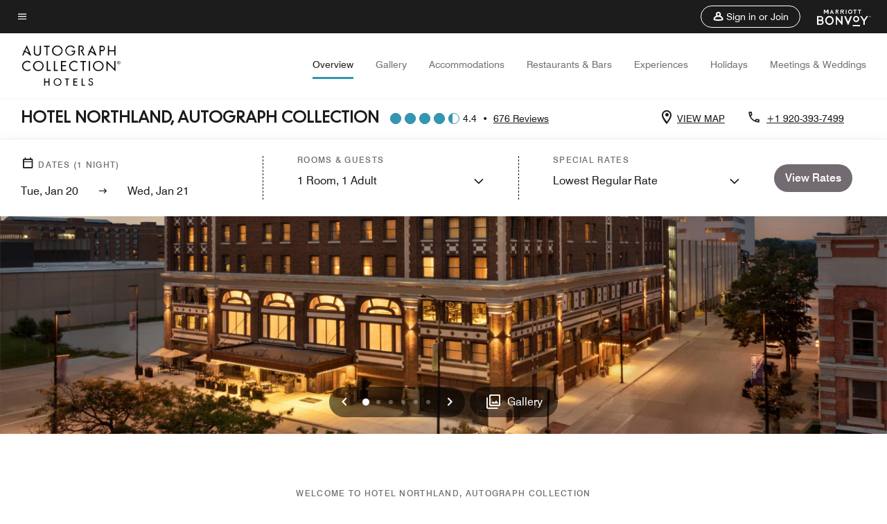

--- FILE ---
content_type: application/javascript;charset=utf-8
request_url: https://api.bazaarvoice.com/data/batch.json?passkey=canCX9lvC812oa4Y6HYf4gmWK5uszkZCKThrdtYkZqcYE&apiversion=5.5&displaycode=14883-en_us&resource.q0=products&filter.q0=id%3Aeq%3Agrbak&stats.q0=reviews&filteredstats.q0=reviews&filter_reviews.q0=contentlocale%3Aeq%3Azh*%2Cen*%2Cfr*%2Cde*%2Cja*%2Cpt*%2Cru*%2Ces*%2Cen_US&filter_reviewcomments.q0=contentlocale%3Aeq%3Azh*%2Cen*%2Cfr*%2Cde*%2Cja*%2Cpt*%2Cru*%2Ces*%2Cen_US&resource.q1=reviews&filter.q1=isratingsonly%3Aeq%3Afalse&filter.q1=productid%3Aeq%3Agrbak&filter.q1=contentlocale%3Aeq%3Azh*%2Cen*%2Cfr*%2Cde*%2Cja*%2Cpt*%2Cru*%2Ces*%2Cen_US&sort.q1=submissiontime%3Adesc&stats.q1=reviews&filteredstats.q1=reviews&include.q1=authors%2Cproducts%2Ccomments&filter_reviews.q1=contentlocale%3Aeq%3Azh*%2Cen*%2Cfr*%2Cde*%2Cja*%2Cpt*%2Cru*%2Ces*%2Cen_US&filter_reviewcomments.q1=contentlocale%3Aeq%3Azh*%2Cen*%2Cfr*%2Cde*%2Cja*%2Cpt*%2Cru*%2Ces*%2Cen_US&filter_comments.q1=contentlocale%3Aeq%3Azh*%2Cen*%2Cfr*%2Cde*%2Cja*%2Cpt*%2Cru*%2Ces*%2Cen_US&limit.q1=10&offset.q1=0&limit_comments.q1=3&callback=BV._internal.dataHandler0
body_size: 10597
content:
BV._internal.dataHandler0({"Errors":[],"BatchedResultsOrder":["q1","q0"],"HasErrors":false,"TotalRequests":2,"BatchedResults":{"q1":{"Id":"q1","Limit":10,"Offset":0,"TotalResults":676,"Locale":"en_US","Results":[{"Id":"375588854","CID":"124771d8-39d4-5dc1-95e6-f75d3b2a4cca","SourceClient":"marriott-2","LastModeratedTime":"2026-01-08T02:30:43.000+00:00","LastModificationTime":"2026-01-08T02:30:43.000+00:00","ProductId":"GRBAK","OriginalProductName":"Hotel Northland, Autograph Collection","ContextDataValuesOrder":["RewardsLevel","TravelerType"],"AuthorId":"b90265f4572954e8d94e53e8669a30567e1ea6db1c17f411917a18e327b616a0","ContentLocale":"en_US","IsFeatured":false,"TotalInappropriateFeedbackCount":0,"TotalClientResponseCount":0,"TotalCommentCount":1,"Rating":5,"SecondaryRatingsOrder":["Cleanliness","Location","Service","Amenities","Value"],"IsRatingsOnly":false,"TotalFeedbackCount":0,"TotalNegativeFeedbackCount":0,"TotalPositiveFeedbackCount":0,"ModerationStatus":"APPROVED","SubmissionId":"r114883-en_17678333nEjZP7PXI6","SubmissionTime":"2026-01-08T00:48:45.000+00:00","ReviewText":"My wife and I always enjoy staying at the Hotel Northland. Its history, ambiance, food and service is excellent. Like the location with great dining and entertainment within walking distance.","Title":"Favorite hotel in Geeen Bay","UserNickname":"TMR","SecondaryRatings":{"Cleanliness":{"Value":5,"Id":"Cleanliness","MinLabel":null,"MaxLabel":null,"ValueRange":5,"Label":null,"DisplayType":"NORMAL","ValueLabel":null},"Value":{"Value":5,"Id":"Value","MinLabel":null,"MaxLabel":null,"ValueRange":5,"Label":null,"DisplayType":"NORMAL","ValueLabel":null},"Amenities":{"Value":5,"Id":"Amenities","MinLabel":null,"MaxLabel":null,"ValueRange":5,"Label":null,"DisplayType":"NORMAL","ValueLabel":null},"Service":{"Value":5,"Id":"Service","MinLabel":null,"MaxLabel":null,"ValueRange":5,"Label":null,"DisplayType":"NORMAL","ValueLabel":null},"Location":{"Value":5,"Id":"Location","MinLabel":null,"MaxLabel":null,"ValueRange":5,"Label":null,"DisplayType":"NORMAL","ValueLabel":null}},"ContextDataValues":{"RewardsLevel":{"Value":"Member","Id":"RewardsLevel"},"TravelerType":{"Value":"Couple","Id":"TravelerType"}},"Pros":null,"Videos":[],"InappropriateFeedbackList":[],"IsRecommended":null,"BadgesOrder":[],"CommentIds":["4809732"],"AdditionalFields":{},"CampaignId":null,"Helpfulness":null,"Cons":null,"TagDimensions":{},"TagDimensionsOrder":[],"AdditionalFieldsOrder":[],"Photos":[],"ClientResponses":[],"UserLocation":null,"Badges":{},"ProductRecommendationIds":[],"IsSyndicated":false,"RatingRange":5},{"Id":"375529675","CID":"9a9985a5-7ecf-520d-a377-33810c737c42","SourceClient":"marriott-2","LastModeratedTime":"2026-01-07T20:16:30.000+00:00","LastModificationTime":"2026-01-07T20:16:30.000+00:00","ProductId":"GRBAK","OriginalProductName":"Hotel Northland, Autograph Collection","ContextDataValuesOrder":["RewardsLevel","TravelerType"],"AuthorId":"13e9e0555f79eb679fbbae58787c882aa18d46c22f6b446751e21d52dc261aec","ContentLocale":"en_US","IsFeatured":false,"TotalInappropriateFeedbackCount":0,"TotalClientResponseCount":0,"TotalCommentCount":1,"Rating":5,"SecondaryRatingsOrder":["Cleanliness","Dining","Location","Service","Amenities","Value"],"IsRatingsOnly":false,"TotalFeedbackCount":0,"TotalNegativeFeedbackCount":0,"TotalPositiveFeedbackCount":0,"ModerationStatus":"APPROVED","SubmissionId":"r114883-en_17678055UFdJ44i016","SubmissionTime":"2026-01-07T17:06:00.000+00:00","ReviewText":"Northland Hotel is just terrific.","Title":"Wonderful Stay","UserNickname":"Joan From Chicago","SecondaryRatings":{"Cleanliness":{"Value":5,"Id":"Cleanliness","MinLabel":null,"MaxLabel":null,"ValueRange":5,"Label":null,"DisplayType":"NORMAL","ValueLabel":null},"Value":{"Value":5,"Id":"Value","MinLabel":null,"MaxLabel":null,"ValueRange":5,"Label":null,"DisplayType":"NORMAL","ValueLabel":null},"Amenities":{"Value":5,"Id":"Amenities","MinLabel":null,"MaxLabel":null,"ValueRange":5,"Label":null,"DisplayType":"NORMAL","ValueLabel":null},"Service":{"Value":5,"Id":"Service","MinLabel":null,"MaxLabel":null,"ValueRange":5,"Label":null,"DisplayType":"NORMAL","ValueLabel":null},"Dining":{"Value":5,"Id":"Dining","MinLabel":null,"MaxLabel":null,"ValueRange":5,"Label":null,"DisplayType":"NORMAL","ValueLabel":null},"Location":{"Value":5,"Id":"Location","MinLabel":null,"MaxLabel":null,"ValueRange":5,"Label":null,"DisplayType":"NORMAL","ValueLabel":null}},"ContextDataValues":{"RewardsLevel":{"Value":"Member","Id":"RewardsLevel"},"TravelerType":{"Value":"Family","Id":"TravelerType"}},"Pros":null,"Videos":[],"InappropriateFeedbackList":[],"IsRecommended":null,"BadgesOrder":[],"CommentIds":["4808999"],"AdditionalFields":{},"CampaignId":null,"Helpfulness":null,"Cons":null,"TagDimensions":{},"TagDimensionsOrder":[],"AdditionalFieldsOrder":[],"Photos":[],"ClientResponses":[],"UserLocation":null,"Badges":{},"ProductRecommendationIds":[],"IsSyndicated":false,"RatingRange":5},{"Id":"375442763","CID":"fa741aa2-bb48-58bd-9d8d-a44d1e7c06ac","SourceClient":"marriott-2","LastModeratedTime":"2026-01-06T22:00:58.000+00:00","LastModificationTime":"2026-01-06T22:00:58.000+00:00","ProductId":"GRBAK","OriginalProductName":"Hotel Northland, Autograph Collection","ContextDataValuesOrder":["RewardsLevel","TravelerType"],"AuthorId":"ebc663cde7344852336b42ef3137b5b48d412d7a89b4407097d397cf4d0e5721","ContentLocale":"en_US","IsFeatured":false,"TotalInappropriateFeedbackCount":0,"TotalClientResponseCount":0,"TotalCommentCount":1,"Rating":5,"SecondaryRatingsOrder":["Cleanliness","Dining","Location","Service","Amenities","Value"],"IsRatingsOnly":false,"TotalFeedbackCount":0,"TotalNegativeFeedbackCount":0,"TotalPositiveFeedbackCount":0,"ModerationStatus":"APPROVED","SubmissionId":"r114883-en_17677322mSvie3kDnE","SubmissionTime":"2026-01-06T20:43:30.000+00:00","ReviewText":"I stayed here this past weekend, and I\u2019m still thinking about how wonderful the experience was. From the moment I arrived, the staff set the tone. They were welcoming, attentive, and immediately offered great restaurant suggestions that were perfectly timed as we arrived hungry at dinner time.\n\nThe suite itself was exceptional. We were in a corner room on the 8th floor, and even for Green Bay, the view felt special. The space was beautiful in a way that made it easy to unwind.\n\nThe amenities were a standout. The bathtub was incredible, and I ended up taking two long, relaxing baths that felt like a mini spa retreat. Everything in the room, from the bathrobes to the toiletries, felt high\u2011quality and well\u2011chosen. Even the TVs were impressively large, which made settling in for the night that much better.\n\nOverall, this was easily one of the best hotel stays I\u2019ve ever had. Every detail, big and small, came together to create a stay that was peaceful, comfortable, and memorable. I can\u2019t wait to come back.","Title":"One of the Best Hotel Stays I\u2019ve Ever Had","UserNickname":"BettyTravels1982","SecondaryRatings":{"Cleanliness":{"Value":5,"Id":"Cleanliness","MinLabel":null,"MaxLabel":null,"ValueRange":5,"Label":null,"DisplayType":"NORMAL","ValueLabel":null},"Value":{"Value":5,"Id":"Value","MinLabel":null,"MaxLabel":null,"ValueRange":5,"Label":null,"DisplayType":"NORMAL","ValueLabel":null},"Amenities":{"Value":5,"Id":"Amenities","MinLabel":null,"MaxLabel":null,"ValueRange":5,"Label":null,"DisplayType":"NORMAL","ValueLabel":null},"Service":{"Value":5,"Id":"Service","MinLabel":null,"MaxLabel":null,"ValueRange":5,"Label":null,"DisplayType":"NORMAL","ValueLabel":null},"Dining":{"Value":5,"Id":"Dining","MinLabel":null,"MaxLabel":null,"ValueRange":5,"Label":null,"DisplayType":"NORMAL","ValueLabel":null},"Location":{"Value":5,"Id":"Location","MinLabel":null,"MaxLabel":null,"ValueRange":5,"Label":null,"DisplayType":"NORMAL","ValueLabel":null}},"ContextDataValues":{"RewardsLevel":{"Value":"Member","Id":"RewardsLevel"},"TravelerType":{"Value":"Couple","Id":"TravelerType"}},"Pros":null,"Videos":[],"InappropriateFeedbackList":[],"IsRecommended":null,"BadgesOrder":[],"CommentIds":["4808506"],"AdditionalFields":{},"CampaignId":null,"Helpfulness":null,"Cons":null,"TagDimensions":{},"TagDimensionsOrder":[],"AdditionalFieldsOrder":[],"Photos":[],"ClientResponses":[],"UserLocation":null,"Badges":{},"ProductRecommendationIds":[],"IsSyndicated":false,"RatingRange":5},{"Id":"375155866","CID":"ebeb0fea-cc56-556b-a944-33c0e3c20ffc","SourceClient":"marriott-2","LastModeratedTime":"2026-01-04T14:47:29.000+00:00","LastModificationTime":"2026-01-04T14:47:29.000+00:00","ProductId":"GRBAK","OriginalProductName":"Hotel Northland, Autograph Collection","ContextDataValuesOrder":["RewardsLevel","TravelerType"],"AuthorId":"21754bfbbbb7c6532d1e4dedaa8e7eb7df64d0c2b85bc455c83d3ad31b589b12","ContentLocale":"en_US","IsFeatured":false,"TotalInappropriateFeedbackCount":0,"TotalClientResponseCount":0,"TotalCommentCount":1,"Rating":5,"SecondaryRatingsOrder":["Cleanliness","Dining","Location","Service","Amenities","Value"],"IsRatingsOnly":false,"TotalFeedbackCount":0,"TotalNegativeFeedbackCount":0,"TotalPositiveFeedbackCount":0,"ModerationStatus":"APPROVED","SubmissionId":"r114883-en_17675353GsmzhJ5WbM","SubmissionTime":"2026-01-04T14:02:01.000+00:00","ReviewText":"You know your stay will be good when the front desk clerk  was very kind, good personality, and answered all my questions.","Title":"We will be back!","UserNickname":"Escanaba","SecondaryRatings":{"Cleanliness":{"Value":5,"Id":"Cleanliness","MinLabel":null,"MaxLabel":null,"ValueRange":5,"Label":null,"DisplayType":"NORMAL","ValueLabel":null},"Value":{"Value":4,"Id":"Value","MinLabel":null,"MaxLabel":null,"ValueRange":5,"Label":null,"DisplayType":"NORMAL","ValueLabel":null},"Amenities":{"Value":5,"Id":"Amenities","MinLabel":null,"MaxLabel":null,"ValueRange":5,"Label":null,"DisplayType":"NORMAL","ValueLabel":null},"Service":{"Value":5,"Id":"Service","MinLabel":null,"MaxLabel":null,"ValueRange":5,"Label":null,"DisplayType":"NORMAL","ValueLabel":null},"Dining":{"Value":5,"Id":"Dining","MinLabel":null,"MaxLabel":null,"ValueRange":5,"Label":null,"DisplayType":"NORMAL","ValueLabel":null},"Location":{"Value":5,"Id":"Location","MinLabel":null,"MaxLabel":null,"ValueRange":5,"Label":null,"DisplayType":"NORMAL","ValueLabel":null}},"ContextDataValues":{"RewardsLevel":{"Value":"Platinum","Id":"RewardsLevel"},"TravelerType":{"Value":"Couple","Id":"TravelerType"}},"Pros":null,"Videos":[],"InappropriateFeedbackList":[],"IsRecommended":null,"BadgesOrder":[],"CommentIds":["4805149"],"AdditionalFields":{},"CampaignId":null,"Helpfulness":null,"Cons":null,"TagDimensions":{},"TagDimensionsOrder":[],"AdditionalFieldsOrder":[],"Photos":[],"ClientResponses":[],"UserLocation":null,"Badges":{},"ProductRecommendationIds":[],"IsSyndicated":false,"RatingRange":5},{"Id":"374280994","CID":"2a1cbba2-9ee8-5f6a-8cce-fd366712e77c","SourceClient":"marriott-2","LastModeratedTime":"2025-12-26T17:02:52.000+00:00","LastModificationTime":"2025-12-26T17:02:52.000+00:00","ProductId":"GRBAK","OriginalProductName":"Hotel Northland, Autograph Collection","ContextDataValuesOrder":["RewardsLevel","TravelerType"],"AuthorId":"d8fa73159780fe843851b85db4af0caa2cfebb471c503830701ecf4c47ea0aaa","ContentLocale":"en_US","IsFeatured":false,"TotalInappropriateFeedbackCount":0,"TotalClientResponseCount":0,"TotalCommentCount":1,"Rating":5,"SecondaryRatingsOrder":["Cleanliness","Dining","Location","Service","Amenities","Value"],"IsRatingsOnly":false,"TotalFeedbackCount":0,"TotalNegativeFeedbackCount":0,"TotalPositiveFeedbackCount":0,"ModerationStatus":"APPROVED","SubmissionId":"r114883-en_17667658y9T0y0FYIF","SubmissionTime":"2025-12-26T16:17:47.000+00:00","ReviewText":"Hotel Northland is our favorite little luxury getaway. The Walnut Room breakfast starts our day right. The accommodations are beautiful, quiet and comfortable and there are so many great places to visit within walking distance (or a short car ride) away.","Title":"Classy, comfortable and close to everything!","UserNickname":"Beth K","SecondaryRatings":{"Cleanliness":{"Value":5,"Id":"Cleanliness","MinLabel":null,"MaxLabel":null,"ValueRange":5,"Label":null,"DisplayType":"NORMAL","ValueLabel":null},"Value":{"Value":5,"Id":"Value","MinLabel":null,"MaxLabel":null,"ValueRange":5,"Label":null,"DisplayType":"NORMAL","ValueLabel":null},"Amenities":{"Value":5,"Id":"Amenities","MinLabel":null,"MaxLabel":null,"ValueRange":5,"Label":null,"DisplayType":"NORMAL","ValueLabel":null},"Service":{"Value":5,"Id":"Service","MinLabel":null,"MaxLabel":null,"ValueRange":5,"Label":null,"DisplayType":"NORMAL","ValueLabel":null},"Dining":{"Value":5,"Id":"Dining","MinLabel":null,"MaxLabel":null,"ValueRange":5,"Label":null,"DisplayType":"NORMAL","ValueLabel":null},"Location":{"Value":5,"Id":"Location","MinLabel":null,"MaxLabel":null,"ValueRange":5,"Label":null,"DisplayType":"NORMAL","ValueLabel":null}},"ContextDataValues":{"RewardsLevel":{"Value":"Member","Id":"RewardsLevel"},"TravelerType":{"Value":"Couple","Id":"TravelerType"}},"Pros":null,"Videos":[],"InappropriateFeedbackList":[],"IsRecommended":null,"BadgesOrder":[],"CommentIds":["4793229"],"AdditionalFields":{},"CampaignId":null,"Helpfulness":null,"Cons":null,"TagDimensions":{},"TagDimensionsOrder":[],"AdditionalFieldsOrder":[],"Photos":[],"ClientResponses":[],"UserLocation":null,"Badges":{},"ProductRecommendationIds":[],"IsSyndicated":false,"RatingRange":5},{"Id":"374009347","CID":"4b745781-1504-5ed3-91c3-6a389d7cd52f","SourceClient":"marriott-2","LastModeratedTime":"2025-12-23T04:46:54.000+00:00","LastModificationTime":"2025-12-23T04:46:54.000+00:00","ProductId":"GRBAK","OriginalProductName":"Hotel Northland, Autograph Collection","ContextDataValuesOrder":["RewardsLevel","TravelerType"],"AuthorId":"431e0c923016cc6581aa37a827a7cb7d688fd1b1c91f9d0485867196c9753cbc","ContentLocale":"en_US","IsFeatured":false,"TotalInappropriateFeedbackCount":0,"TotalClientResponseCount":0,"TotalCommentCount":1,"Rating":5,"SecondaryRatingsOrder":["Cleanliness","Location","Service","Value"],"IsRatingsOnly":false,"TotalFeedbackCount":0,"TotalNegativeFeedbackCount":0,"TotalPositiveFeedbackCount":0,"ModerationStatus":"APPROVED","SubmissionId":"r114883-en_17664639ZlCw1SnnbC","SubmissionTime":"2025-12-23T04:26:19.000+00:00","ReviewText":"The Northland Hotel is a unique blend of local history and great design. The grand lobby rivals those of hotels found in much larger cities. The rooms are stylish, comfortable and quiet.  A unique find that is a welcome change from the large hotel chains.","Title":"More than holds its own- just like the Packers","UserNickname":"KS","SecondaryRatings":{"Cleanliness":{"Value":5,"Id":"Cleanliness","MinLabel":null,"MaxLabel":null,"ValueRange":5,"Label":null,"DisplayType":"NORMAL","ValueLabel":null},"Value":{"Value":5,"Id":"Value","MinLabel":null,"MaxLabel":null,"ValueRange":5,"Label":null,"DisplayType":"NORMAL","ValueLabel":null},"Service":{"Value":4,"Id":"Service","MinLabel":null,"MaxLabel":null,"ValueRange":5,"Label":null,"DisplayType":"NORMAL","ValueLabel":null},"Location":{"Value":4,"Id":"Location","MinLabel":null,"MaxLabel":null,"ValueRange":5,"Label":null,"DisplayType":"NORMAL","ValueLabel":null}},"ContextDataValues":{"RewardsLevel":{"Value":"Non-Member","Id":"RewardsLevel"},"TravelerType":{"Value":"Solo","Id":"TravelerType"}},"Pros":null,"Videos":[],"InappropriateFeedbackList":[],"IsRecommended":null,"BadgesOrder":[],"CommentIds":["4789398"],"AdditionalFields":{},"CampaignId":null,"Helpfulness":null,"Cons":null,"TagDimensions":{},"TagDimensionsOrder":[],"AdditionalFieldsOrder":[],"Photos":[],"ClientResponses":[],"UserLocation":null,"Badges":{},"ProductRecommendationIds":[],"IsSyndicated":false,"RatingRange":5},{"Id":"372674471","CID":"1e8bce50-0be3-5477-a685-99c195aa1231","SourceClient":"marriott-2","LastModeratedTime":"2025-12-09T23:15:44.000+00:00","LastModificationTime":"2025-12-09T23:15:44.000+00:00","ProductId":"GRBAK","OriginalProductName":"Hotel Northland, Autograph Collection","ContextDataValuesOrder":["RewardsLevel","TravelerType"],"AuthorId":"ce89c2475c2e7aea4521c15be0d38f2489a3aa190ec6d3ef39c9542d52364053","ContentLocale":"en_US","IsFeatured":false,"TotalInappropriateFeedbackCount":0,"TotalClientResponseCount":0,"TotalCommentCount":1,"Rating":5,"SecondaryRatingsOrder":["Cleanliness","Dining","Location","Service","Amenities","Value"],"IsRatingsOnly":false,"TotalFeedbackCount":0,"TotalNegativeFeedbackCount":0,"TotalPositiveFeedbackCount":0,"ModerationStatus":"APPROVED","SubmissionId":"r114883-en_17653166IvS6Cw9pXJ","SubmissionTime":"2025-12-09T21:44:12.000+00:00","ReviewText":"This hotel is beautiful.  Staff was great.  Food at our party was excellent.  Would highly recommend!","Title":"Beautiful, historic hotel","UserNickname":"PHeldt","SecondaryRatings":{"Cleanliness":{"Value":5,"Id":"Cleanliness","MinLabel":null,"MaxLabel":null,"ValueRange":5,"Label":null,"DisplayType":"NORMAL","ValueLabel":null},"Value":{"Value":4,"Id":"Value","MinLabel":null,"MaxLabel":null,"ValueRange":5,"Label":null,"DisplayType":"NORMAL","ValueLabel":null},"Amenities":{"Value":4,"Id":"Amenities","MinLabel":null,"MaxLabel":null,"ValueRange":5,"Label":null,"DisplayType":"NORMAL","ValueLabel":null},"Service":{"Value":5,"Id":"Service","MinLabel":null,"MaxLabel":null,"ValueRange":5,"Label":null,"DisplayType":"NORMAL","ValueLabel":null},"Dining":{"Value":5,"Id":"Dining","MinLabel":null,"MaxLabel":null,"ValueRange":5,"Label":null,"DisplayType":"NORMAL","ValueLabel":null},"Location":{"Value":4,"Id":"Location","MinLabel":null,"MaxLabel":null,"ValueRange":5,"Label":null,"DisplayType":"NORMAL","ValueLabel":null}},"ContextDataValues":{"RewardsLevel":{"Value":"Member","Id":"RewardsLevel"},"TravelerType":{"Value":"Couple","Id":"TravelerType"}},"Pros":null,"Videos":[],"InappropriateFeedbackList":[],"IsRecommended":null,"BadgesOrder":[],"CommentIds":["4776192"],"AdditionalFields":{},"CampaignId":null,"Helpfulness":null,"Cons":null,"TagDimensions":{},"TagDimensionsOrder":[],"AdditionalFieldsOrder":[],"Photos":[],"ClientResponses":[],"UserLocation":null,"Badges":{},"ProductRecommendationIds":[],"IsSyndicated":false,"RatingRange":5},{"Id":"370543293","CID":"bde9ea28-9811-58ce-a5ad-824e4abef671","SourceClient":"marriott-2","LastModeratedTime":"2025-11-24T16:01:07.000+00:00","LastModificationTime":"2025-11-24T16:01:07.000+00:00","ProductId":"GRBAK","OriginalProductName":"Hotel Northland, Autograph Collection","ContextDataValuesOrder":["RewardsLevel","TravelerType"],"AuthorId":"4d691f87dc9388bf864f3a122aade33ed6dbea485ca943b107af780c27bda716","ContentLocale":"en_US","IsFeatured":false,"TotalInappropriateFeedbackCount":0,"TotalClientResponseCount":0,"TotalCommentCount":1,"Rating":5,"SecondaryRatingsOrder":["Cleanliness","Dining","Location","Service","Amenities","Value"],"IsRatingsOnly":false,"TotalFeedbackCount":0,"TotalNegativeFeedbackCount":0,"TotalPositiveFeedbackCount":0,"ModerationStatus":"APPROVED","SubmissionId":"r114883-en_17639945URgIN3RC26","SubmissionTime":"2025-11-24T14:29:44.000+00:00","ReviewText":"This was a very convenient hotel to stay at for a conference.","Title":"A comfortable stay near KI Center","UserNickname":"EHammond","SecondaryRatings":{"Cleanliness":{"Value":5,"Id":"Cleanliness","MinLabel":null,"MaxLabel":null,"ValueRange":5,"Label":null,"DisplayType":"NORMAL","ValueLabel":null},"Value":{"Value":5,"Id":"Value","MinLabel":null,"MaxLabel":null,"ValueRange":5,"Label":null,"DisplayType":"NORMAL","ValueLabel":null},"Amenities":{"Value":5,"Id":"Amenities","MinLabel":null,"MaxLabel":null,"ValueRange":5,"Label":null,"DisplayType":"NORMAL","ValueLabel":null},"Service":{"Value":5,"Id":"Service","MinLabel":null,"MaxLabel":null,"ValueRange":5,"Label":null,"DisplayType":"NORMAL","ValueLabel":null},"Dining":{"Value":5,"Id":"Dining","MinLabel":null,"MaxLabel":null,"ValueRange":5,"Label":null,"DisplayType":"NORMAL","ValueLabel":null},"Location":{"Value":5,"Id":"Location","MinLabel":null,"MaxLabel":null,"ValueRange":5,"Label":null,"DisplayType":"NORMAL","ValueLabel":null}},"ContextDataValues":{"RewardsLevel":{"Value":"Non-Member","Id":"RewardsLevel"},"TravelerType":{"Value":"Solo","Id":"TravelerType"}},"Pros":null,"Videos":[],"InappropriateFeedbackList":[],"IsRecommended":null,"BadgesOrder":[],"CommentIds":["4759424"],"AdditionalFields":{},"CampaignId":null,"Helpfulness":null,"Cons":null,"TagDimensions":{},"TagDimensionsOrder":[],"AdditionalFieldsOrder":[],"Photos":[],"ClientResponses":[],"UserLocation":null,"Badges":{},"ProductRecommendationIds":[],"IsSyndicated":false,"RatingRange":5},{"Id":"369998555","CID":"ead10611-a864-5545-a41a-6b44d8d1b0b3","SourceClient":"marriott-2","LastModeratedTime":"2025-11-20T13:16:01.000+00:00","LastModificationTime":"2025-11-20T13:16:01.000+00:00","ProductId":"GRBAK","OriginalProductName":"Hotel Northland, Autograph Collection","ContextDataValuesOrder":["RewardsLevel","TravelerType"],"AuthorId":"11af408ab4052ab23ccd23907c270d95562a35f7e7550d02a1ca51ad887c265c","ContentLocale":"en_US","IsFeatured":false,"TotalInappropriateFeedbackCount":0,"TotalClientResponseCount":0,"TotalCommentCount":1,"Rating":5,"SecondaryRatingsOrder":["Cleanliness","Dining","Location","Service","Amenities","Value"],"IsRatingsOnly":false,"TotalFeedbackCount":0,"TotalNegativeFeedbackCount":0,"TotalPositiveFeedbackCount":0,"ModerationStatus":"APPROVED","SubmissionId":"r114883-en_176364327RFxoN5bi1","SubmissionTime":"2025-11-20T12:53:30.000+00:00","ReviewText":"Stayed here several times.    Great place.","Title":"Amazing place to stay","UserNickname":"Kevin","SecondaryRatings":{"Cleanliness":{"Value":5,"Id":"Cleanliness","MinLabel":null,"MaxLabel":null,"ValueRange":5,"Label":null,"DisplayType":"NORMAL","ValueLabel":null},"Value":{"Value":5,"Id":"Value","MinLabel":null,"MaxLabel":null,"ValueRange":5,"Label":null,"DisplayType":"NORMAL","ValueLabel":null},"Amenities":{"Value":5,"Id":"Amenities","MinLabel":null,"MaxLabel":null,"ValueRange":5,"Label":null,"DisplayType":"NORMAL","ValueLabel":null},"Service":{"Value":5,"Id":"Service","MinLabel":null,"MaxLabel":null,"ValueRange":5,"Label":null,"DisplayType":"NORMAL","ValueLabel":null},"Dining":{"Value":5,"Id":"Dining","MinLabel":null,"MaxLabel":null,"ValueRange":5,"Label":null,"DisplayType":"NORMAL","ValueLabel":null},"Location":{"Value":5,"Id":"Location","MinLabel":null,"MaxLabel":null,"ValueRange":5,"Label":null,"DisplayType":"NORMAL","ValueLabel":null}},"ContextDataValues":{"RewardsLevel":{"Value":"Member","Id":"RewardsLevel"},"TravelerType":{"Value":"Couple","Id":"TravelerType"}},"Pros":null,"Videos":[],"InappropriateFeedbackList":[],"IsRecommended":null,"BadgesOrder":[],"CommentIds":["4756348"],"AdditionalFields":{},"CampaignId":null,"Helpfulness":null,"Cons":null,"TagDimensions":{},"TagDimensionsOrder":[],"AdditionalFieldsOrder":[],"Photos":[],"ClientResponses":[],"UserLocation":null,"Badges":{},"ProductRecommendationIds":[],"IsSyndicated":false,"RatingRange":5},{"Id":"369964401","CID":"97f09fb4-ff21-5e3f-8e55-8663d4770d75","SourceClient":"marriott-2","LastModeratedTime":"2025-11-20T02:30:56.000+00:00","LastModificationTime":"2025-11-20T02:30:56.000+00:00","ProductId":"GRBAK","OriginalProductName":"Hotel Northland, Autograph Collection","ContextDataValuesOrder":["RewardsLevel","TravelerType"],"AuthorId":"ab78f3236e8b5fe94fb3915f7685486c0ce9a92501ca988c26debff88042160d","ContentLocale":"en_US","IsFeatured":false,"TotalInappropriateFeedbackCount":0,"TotalClientResponseCount":0,"TotalCommentCount":1,"Rating":5,"SecondaryRatingsOrder":["Cleanliness","Dining","Location","Service","Amenities","Value"],"IsRatingsOnly":false,"TotalFeedbackCount":0,"TotalNegativeFeedbackCount":0,"TotalPositiveFeedbackCount":0,"ModerationStatus":"APPROVED","SubmissionId":"r114883-en_17636048tTDDirFNxJ","SubmissionTime":"2025-11-20T02:14:18.000+00:00","ReviewText":"We have stayed here since it reopened. Though we are bummed out that the Walnut Room no longer does dinner, it still has a great breakfast. And the staff are always wonderful.","Title":"Impressed Every Time","UserNickname":"Scott K","SecondaryRatings":{"Cleanliness":{"Value":5,"Id":"Cleanliness","MinLabel":null,"MaxLabel":null,"ValueRange":5,"Label":null,"DisplayType":"NORMAL","ValueLabel":null},"Value":{"Value":5,"Id":"Value","MinLabel":null,"MaxLabel":null,"ValueRange":5,"Label":null,"DisplayType":"NORMAL","ValueLabel":null},"Amenities":{"Value":5,"Id":"Amenities","MinLabel":null,"MaxLabel":null,"ValueRange":5,"Label":null,"DisplayType":"NORMAL","ValueLabel":null},"Service":{"Value":5,"Id":"Service","MinLabel":null,"MaxLabel":null,"ValueRange":5,"Label":null,"DisplayType":"NORMAL","ValueLabel":null},"Dining":{"Value":5,"Id":"Dining","MinLabel":null,"MaxLabel":null,"ValueRange":5,"Label":null,"DisplayType":"NORMAL","ValueLabel":null},"Location":{"Value":5,"Id":"Location","MinLabel":null,"MaxLabel":null,"ValueRange":5,"Label":null,"DisplayType":"NORMAL","ValueLabel":null}},"ContextDataValues":{"RewardsLevel":{"Value":"Member","Id":"RewardsLevel"},"TravelerType":{"Value":"Couple","Id":"TravelerType"}},"Pros":null,"Videos":[],"InappropriateFeedbackList":[],"IsRecommended":null,"BadgesOrder":[],"CommentIds":["4755129"],"AdditionalFields":{},"CampaignId":null,"Helpfulness":null,"Cons":null,"TagDimensions":{},"TagDimensionsOrder":[],"AdditionalFieldsOrder":[],"Photos":[],"ClientResponses":[],"UserLocation":null,"Badges":{},"ProductRecommendationIds":[],"IsSyndicated":false,"RatingRange":5}],"Includes":{"Products":{"GRBAK":{"AttributesOrder":["AVAILABILITY"],"Attributes":{"AVAILABILITY":{"Id":"AVAILABILITY","Values":[{"Value":"True","Locale":null}]}},"Description":"Hotel Northland, Autograph Collection is a historic destination located in the heart of downtown Green Bay. Enjoy spacious, well-appointed accommodations, two renowned dining destinations and nearly 13,000 square feet of flexible venue space.","Name":"Hotel Northland, Autograph Collection","Id":"GRBAK","CategoryId":"BV_MISCELLANEOUS_CATEGORY","BrandExternalId":"8sape8v7sv1i3ll06a99ejrxj","Brand":{"Id":"8sape8v7sv1i3ll06a99ejrxj","Name":"Autograph Collection"},"Active":true,"ProductPageUrl":"https://www.marriott.com/en-us/hotels/grbak-hotel-northland-autograph-collection/overview/","Disabled":false,"ReviewIds":[],"ManufacturerPartNumbers":[],"EANs":[],"StoryIds":[],"ImageUrl":null,"QuestionIds":[],"ISBNs":[],"ModelNumbers":[],"FamilyIds":[],"UPCs":[],"ReviewStatistics":{"ContextDataDistributionOrder":["Age","RewardsLevel","TravelerType","RecommendFamilies","RecommendCouples","RecommendGroups","RecommendBusiness","RecommendLeisure","RecommendWeekend","RecommendSiteSeeing","RecommendRomantic","RecommendShopping","RecommendLocationAttractions","RecommendOutdoorActivities","RecommendBeach","RecommendPublicTransportation","RecommendBikeFriendly","RecommendMusicAndNightlife","RecommendOtherSpecify","RecommendNotRecommend"],"ContextDataDistribution":{"Age":{"Id":"Age","Values":[{"Count":17,"Value":"18to25"},{"Count":25,"Value":"26to40"},{"Count":67,"Value":"40to60"},{"Count":23,"Value":"60orOver"}]},"RewardsLevel":{"Id":"RewardsLevel","Values":[{"Count":287,"Value":"Member"},{"Count":60,"Value":"Silver"},{"Count":70,"Value":"Gold"},{"Count":42,"Value":"Platinum"},{"Count":30,"Value":"Titanium"},{"Count":7,"Value":"Ambassador"},{"Count":144,"Value":"Non-Member"}]},"TravelerType":{"Id":"TravelerType","Values":[{"Count":149,"Value":"Solo"},{"Count":347,"Value":"Couple"},{"Count":108,"Value":"Family"},{"Count":67,"Value":"Group"}]},"RecommendFamilies":{"Id":"RecommendFamilies","Values":[{"Count":71,"Value":"Yes"},{"Count":75,"Value":"No"}]},"RecommendCouples":{"Id":"RecommendCouples","Values":[{"Count":116,"Value":"Yes"},{"Count":30,"Value":"No"}]},"RecommendGroups":{"Id":"RecommendGroups","Values":[{"Count":58,"Value":"Yes"},{"Count":88,"Value":"No"}]},"RecommendBusiness":{"Id":"RecommendBusiness","Values":[{"Count":98,"Value":"Yes"},{"Count":48,"Value":"No"}]},"RecommendLeisure":{"Id":"RecommendLeisure","Values":[{"Count":108,"Value":"Yes"},{"Count":38,"Value":"No"}]},"RecommendWeekend":{"Id":"RecommendWeekend","Values":[{"Count":107,"Value":"Yes"},{"Count":39,"Value":"No"}]},"RecommendSiteSeeing":{"Id":"RecommendSiteSeeing","Values":[{"Count":59,"Value":"Yes"},{"Count":87,"Value":"No"}]},"RecommendRomantic":{"Id":"RecommendRomantic","Values":[{"Count":87,"Value":"Yes"},{"Count":59,"Value":"No"}]},"RecommendShopping":{"Id":"RecommendShopping","Values":[{"Count":40,"Value":"Yes"},{"Count":106,"Value":"No"}]},"RecommendLocationAttractions":{"Id":"RecommendLocationAttractions","Values":[{"Count":75,"Value":"Yes"},{"Count":71,"Value":"No"}]},"RecommendOutdoorActivities":{"Id":"RecommendOutdoorActivities","Values":[{"Count":24,"Value":"Yes"},{"Count":122,"Value":"No"}]},"RecommendBeach":{"Id":"RecommendBeach","Values":[{"Count":6,"Value":"Yes"},{"Count":140,"Value":"No"}]},"RecommendPublicTransportation":{"Id":"RecommendPublicTransportation","Values":[{"Count":15,"Value":"Yes"},{"Count":131,"Value":"No"}]},"RecommendBikeFriendly":{"Id":"RecommendBikeFriendly","Values":[{"Count":25,"Value":"Yes"},{"Count":121,"Value":"No"}]},"RecommendMusicAndNightlife":{"Id":"RecommendMusicAndNightlife","Values":[{"Count":44,"Value":"Yes"},{"Count":102,"Value":"No"}]},"RecommendOtherSpecify":{"Id":"RecommendOtherSpecify","Values":[{"Count":6,"Value":"Yes"},{"Count":140,"Value":"No"}]},"RecommendNotRecommend":{"Id":"RecommendNotRecommend","Values":[{"Count":12,"Value":"Yes"},{"Count":134,"Value":"No"}]}},"SecondaryRatingsAveragesOrder":["Cleanliness","Dining","Location","Service","Amenities","Value"],"SecondaryRatingsAverages":{"Value":{"Id":"Value","AverageRating":4.2902155887230515,"DisplayType":"NORMAL","MaxLabel":null,"MinLabel":null,"ValueRange":5},"Location":{"Id":"Location","AverageRating":4.642857142857143,"DisplayType":"NORMAL","MaxLabel":null,"MinLabel":null,"ValueRange":5},"Cleanliness":{"Id":"Cleanliness","AverageRating":4.645695364238411,"DisplayType":"NORMAL","MaxLabel":null,"MinLabel":null,"ValueRange":5},"Amenities":{"Id":"Amenities","AverageRating":4.422558922558922,"DisplayType":"NORMAL","MaxLabel":null,"MinLabel":null,"ValueRange":5},"Dining":{"Id":"Dining","AverageRating":4.3357933579335795,"DisplayType":"NORMAL","MaxLabel":null,"MinLabel":null,"ValueRange":5},"Service":{"Id":"Service","AverageRating":4.434276206322795,"DisplayType":"NORMAL","MaxLabel":null,"MinLabel":null,"ValueRange":5}},"RatingsOnlyReviewCount":0,"NotHelpfulVoteCount":53,"TotalReviewCount":676,"NotRecommendedCount":10,"FirstSubmissionTime":"2019-02-17T19:22:33.000+00:00","LastSubmissionTime":"2026-01-08T00:48:45.000+00:00","HelpfulVoteCount":333,"RatingDistribution":[{"RatingValue":5,"Count":500},{"RatingValue":4,"Count":67},{"RatingValue":1,"Count":39},{"RatingValue":3,"Count":39},{"RatingValue":2,"Count":31}],"RecommendedCount":117,"FeaturedReviewCount":0,"AverageOverallRating":4.4171597633136095,"TagDistribution":{},"OverallRatingRange":5,"TagDistributionOrder":[]},"TotalReviewCount":676,"FilteredReviewStatistics":{"ContextDataDistributionOrder":["Age","RewardsLevel","TravelerType","RecommendFamilies","RecommendCouples","RecommendGroups","RecommendBusiness","RecommendLeisure","RecommendWeekend","RecommendSiteSeeing","RecommendRomantic","RecommendShopping","RecommendLocationAttractions","RecommendOutdoorActivities","RecommendBeach","RecommendPublicTransportation","RecommendBikeFriendly","RecommendMusicAndNightlife","RecommendOtherSpecify","RecommendNotRecommend"],"ContextDataDistribution":{"Age":{"Id":"Age","Values":[{"Count":17,"Value":"18to25"},{"Count":25,"Value":"26to40"},{"Count":67,"Value":"40to60"},{"Count":23,"Value":"60orOver"}]},"RewardsLevel":{"Id":"RewardsLevel","Values":[{"Count":287,"Value":"Member"},{"Count":60,"Value":"Silver"},{"Count":70,"Value":"Gold"},{"Count":42,"Value":"Platinum"},{"Count":30,"Value":"Titanium"},{"Count":7,"Value":"Ambassador"},{"Count":144,"Value":"Non-Member"}]},"TravelerType":{"Id":"TravelerType","Values":[{"Count":149,"Value":"Solo"},{"Count":347,"Value":"Couple"},{"Count":108,"Value":"Family"},{"Count":67,"Value":"Group"}]},"RecommendFamilies":{"Id":"RecommendFamilies","Values":[{"Count":71,"Value":"Yes"},{"Count":75,"Value":"No"}]},"RecommendCouples":{"Id":"RecommendCouples","Values":[{"Count":116,"Value":"Yes"},{"Count":30,"Value":"No"}]},"RecommendGroups":{"Id":"RecommendGroups","Values":[{"Count":58,"Value":"Yes"},{"Count":88,"Value":"No"}]},"RecommendBusiness":{"Id":"RecommendBusiness","Values":[{"Count":98,"Value":"Yes"},{"Count":48,"Value":"No"}]},"RecommendLeisure":{"Id":"RecommendLeisure","Values":[{"Count":108,"Value":"Yes"},{"Count":38,"Value":"No"}]},"RecommendWeekend":{"Id":"RecommendWeekend","Values":[{"Count":107,"Value":"Yes"},{"Count":39,"Value":"No"}]},"RecommendSiteSeeing":{"Id":"RecommendSiteSeeing","Values":[{"Count":59,"Value":"Yes"},{"Count":87,"Value":"No"}]},"RecommendRomantic":{"Id":"RecommendRomantic","Values":[{"Count":87,"Value":"Yes"},{"Count":59,"Value":"No"}]},"RecommendShopping":{"Id":"RecommendShopping","Values":[{"Count":40,"Value":"Yes"},{"Count":106,"Value":"No"}]},"RecommendLocationAttractions":{"Id":"RecommendLocationAttractions","Values":[{"Count":75,"Value":"Yes"},{"Count":71,"Value":"No"}]},"RecommendOutdoorActivities":{"Id":"RecommendOutdoorActivities","Values":[{"Count":24,"Value":"Yes"},{"Count":122,"Value":"No"}]},"RecommendBeach":{"Id":"RecommendBeach","Values":[{"Count":6,"Value":"Yes"},{"Count":140,"Value":"No"}]},"RecommendPublicTransportation":{"Id":"RecommendPublicTransportation","Values":[{"Count":15,"Value":"Yes"},{"Count":131,"Value":"No"}]},"RecommendBikeFriendly":{"Id":"RecommendBikeFriendly","Values":[{"Count":25,"Value":"Yes"},{"Count":121,"Value":"No"}]},"RecommendMusicAndNightlife":{"Id":"RecommendMusicAndNightlife","Values":[{"Count":44,"Value":"Yes"},{"Count":102,"Value":"No"}]},"RecommendOtherSpecify":{"Id":"RecommendOtherSpecify","Values":[{"Count":6,"Value":"Yes"},{"Count":140,"Value":"No"}]},"RecommendNotRecommend":{"Id":"RecommendNotRecommend","Values":[{"Count":12,"Value":"Yes"},{"Count":134,"Value":"No"}]}},"SecondaryRatingsAveragesOrder":["Cleanliness","Dining","Location","Service","Amenities","Value"],"SecondaryRatingsAverages":{"Value":{"Id":"Value","AverageRating":4.2902155887230515,"DisplayType":"NORMAL","MaxLabel":null,"MinLabel":null,"ValueRange":5},"Location":{"Id":"Location","AverageRating":4.642857142857143,"DisplayType":"NORMAL","MaxLabel":null,"MinLabel":null,"ValueRange":5},"Cleanliness":{"Id":"Cleanliness","AverageRating":4.645695364238411,"DisplayType":"NORMAL","MaxLabel":null,"MinLabel":null,"ValueRange":5},"Amenities":{"Id":"Amenities","AverageRating":4.422558922558922,"DisplayType":"NORMAL","MaxLabel":null,"MinLabel":null,"ValueRange":5},"Dining":{"Id":"Dining","AverageRating":4.3357933579335795,"DisplayType":"NORMAL","MaxLabel":null,"MinLabel":null,"ValueRange":5},"Service":{"Id":"Service","AverageRating":4.434276206322795,"DisplayType":"NORMAL","MaxLabel":null,"MinLabel":null,"ValueRange":5}},"RatingsOnlyReviewCount":0,"NotHelpfulVoteCount":53,"TotalReviewCount":676,"NotRecommendedCount":10,"FirstSubmissionTime":"2019-02-17T19:22:33.000+00:00","LastSubmissionTime":"2026-01-08T00:48:45.000+00:00","HelpfulVoteCount":333,"RatingDistribution":[{"RatingValue":5,"Count":500},{"RatingValue":4,"Count":67},{"RatingValue":1,"Count":39},{"RatingValue":3,"Count":39},{"RatingValue":2,"Count":31}],"RecommendedCount":117,"FeaturedReviewCount":0,"AverageOverallRating":4.4171597633136095,"TagDistribution":{},"OverallRatingRange":5,"TagDistributionOrder":[]}}},"Comments":{"4808999":{"Id":"4808999","CID":"6f277cb3-d412-541d-aa30-e42d1cd226be","SourceClient":"marriott-2","LastModeratedTime":"2026-01-08T20:31:22.000+00:00","LastModificationTime":"2026-01-08T20:31:22.000+00:00","ReviewId":"375529675","AuthorId":"javer170GSSSocialProperty","ContentLocale":"en_US","IsFeatured":false,"TotalInappropriateFeedbackCount":0,"IPAddress":"199.102.178.100","TotalFeedbackCount":0,"TotalNegativeFeedbackCount":0,"TotalPositiveFeedbackCount":0,"ModerationStatus":"APPROVED","SubmissionId":"r114883-en_17679027Ceba9O2FZD","SubmissionTime":"2026-01-08T20:05:15.000+00:00","CommentText":"Dear Valued Guest,\nThank you for your perfect rating. We're thrilled we exceeded your expectations, and we can't wait to welcome you back for another terrific experience! \n\nScott Biggar\nGeneral Manager\n\nHotel Northland, Autograph Collection\n304 North Adams St\nGreen Bay, WI 54301\n920-393-6099","UserNickname":"GSSSocialProperty","InappropriateFeedbackList":[],"StoryId":null,"BadgesOrder":[],"UserLocation":null,"IsSyndicated":false,"ProductRecommendationIds":[],"Title":null,"Badges":{},"CampaignId":null,"Videos":[],"Photos":[]},"4789398":{"Id":"4789398","CID":"cca6468d-bbc4-5b94-96d9-0d8b5fef7906","SourceClient":"marriott-2","LastModeratedTime":"2025-12-23T17:17:38.000+00:00","LastModificationTime":"2025-12-23T17:17:38.000+00:00","ReviewId":"374009347","AuthorId":"javer170GSSSocialProperty","ContentLocale":"en_US","IsFeatured":false,"TotalInappropriateFeedbackCount":0,"IPAddress":"199.102.178.100","TotalFeedbackCount":0,"TotalNegativeFeedbackCount":0,"TotalPositiveFeedbackCount":0,"ModerationStatus":"APPROVED","SubmissionId":"r114883-en_17665082WEyp6XEYX1","SubmissionTime":"2025-12-23T16:44:58.000+00:00","CommentText":"Dear Valued Guest, \nThank you for choosing Hotel Northland, Autograph Collection and for sharing such a fantastic review. We love hearing that our unique history, design, and grand lobby made such a wonderful impression. Stylish, comfortable, and peaceful rooms are exactly what we aim for, and it\u2019s great to know we hit the mark. We\u2019re proud to be a one-of-a-kind stay here in Green Bay, and we appreciate you recognizing what makes us stand out. We hope to welcome you back the next time you\u2019re in Packer country!\n\nScott Biggar\nGeneral Manager\n\nHotel Northland, Autograph Collection\n304 North Adams St\nGreen Bay, WI 54301\n920-393-6099","UserNickname":"GSSSocialProperty","InappropriateFeedbackList":[],"StoryId":null,"BadgesOrder":[],"UserLocation":null,"IsSyndicated":false,"ProductRecommendationIds":[],"Title":null,"Badges":{},"CampaignId":null,"Videos":[],"Photos":[]},"4756348":{"Id":"4756348","CID":"49bda7c4-b332-5a79-af60-97c24b63666c","SourceClient":"marriott-2","LastModeratedTime":"2025-11-21T15:01:04.000+00:00","LastModificationTime":"2025-11-21T15:01:04.000+00:00","ReviewId":"369998555","AuthorId":"javer170GSSSocialProperty","ContentLocale":"en_US","IsFeatured":false,"TotalInappropriateFeedbackCount":0,"IPAddress":"199.102.178.100","TotalFeedbackCount":0,"TotalNegativeFeedbackCount":0,"TotalPositiveFeedbackCount":0,"ModerationStatus":"APPROVED","SubmissionId":"r114883-en_17637355jZtiB3EMhQ","SubmissionTime":"2025-11-21T14:33:08.000+00:00","CommentText":"Dear Kevin,\nThank you for continuing to choose Hotel Northland, Autograph Collection for your visits. We're delighted to hear that our hotel has consistently offered an experience that brings you back. Your continued trust means a great deal, and our team looks forward to making your next stay just as enjoyable as the ones before.\n\nScott Biggar\nGeneral Manager\n\nHotel Northland, Autograph Collection\n304 North Adams St\nGreen Bay, WI 54301\n920-393-6099","UserNickname":"GSSSocialProperty","InappropriateFeedbackList":[],"StoryId":null,"BadgesOrder":[],"UserLocation":null,"IsSyndicated":false,"ProductRecommendationIds":[],"Title":null,"Badges":{},"CampaignId":null,"Videos":[],"Photos":[]},"4776192":{"Id":"4776192","CID":"bcf08c24-54c5-5d20-ac2b-41523bb86da9","SourceClient":"marriott-2","LastModeratedTime":"2025-12-10T13:45:46.000+00:00","LastModificationTime":"2025-12-10T13:45:46.000+00:00","ReviewId":"372674471","AuthorId":"javer170GSSSocialProperty","ContentLocale":"en_US","IsFeatured":false,"TotalInappropriateFeedbackCount":0,"IPAddress":"199.102.178.100","TotalFeedbackCount":0,"TotalNegativeFeedbackCount":0,"TotalPositiveFeedbackCount":0,"ModerationStatus":"APPROVED","SubmissionId":"r114883-en_17653731NOdONkkia7","SubmissionTime":"2025-12-10T13:25:43.000+00:00","CommentText":"Dear Valued Guest,\nThank you for sharing such a lovely account of your visit. It is wonderful to hear that the historic character made a lasting impression, our team delivered warm and attentive service, and the catered party dishes were excellent. We are delighted that your time with us came together so smoothly, and we hope to welcome you back for another memorable occasion.\n\nScott Biggar\nGeneral Manager\n\nHotel Northland, Autograph Collection\n304 North Adams St\nGreen Bay, WI 54301\n920-393-6099","UserNickname":"GSSSocialProperty","InappropriateFeedbackList":[],"StoryId":null,"BadgesOrder":[],"UserLocation":null,"IsSyndicated":false,"ProductRecommendationIds":[],"Title":null,"Badges":{},"CampaignId":null,"Videos":[],"Photos":[]},"4805149":{"Id":"4805149","CID":"016abb46-2f57-562f-b6fe-77cdc27ccc0b","SourceClient":"marriott-2","LastModeratedTime":"2026-01-06T14:47:24.000+00:00","LastModificationTime":"2026-01-06T14:47:24.000+00:00","ReviewId":"375155866","AuthorId":"javer170GSSSocialProperty","ContentLocale":"en_US","IsFeatured":false,"TotalInappropriateFeedbackCount":0,"IPAddress":"199.102.178.100","TotalFeedbackCount":0,"TotalNegativeFeedbackCount":0,"TotalPositiveFeedbackCount":0,"ModerationStatus":"APPROVED","SubmissionId":"r114883-en_17677088GQ919EuCpG","SubmissionTime":"2026-01-06T14:14:06.000+00:00","CommentText":"Dear Escanaba,\nIt was a pleasure to host you at Hotel Northland, Autograph Collection. We are happy to hear that the friendly service and welcoming hospitality you received at our front desk helped set the tone for a wonderful stay. Our team looks forward to your next visit!\n\nScott Biggar\nGeneral Manager\n\nHotel Northland, Autograph Collection\n304 North Adams St\nGreen Bay, WI 54301\n920-393-6099","UserNickname":"GSSSocialProperty","InappropriateFeedbackList":[],"StoryId":null,"BadgesOrder":[],"UserLocation":null,"IsSyndicated":false,"ProductRecommendationIds":[],"Title":null,"Badges":{},"CampaignId":null,"Videos":[],"Photos":[]},"4759424":{"Id":"4759424","CID":"be1be2cf-6eb6-510e-81df-a49a9e4ae23f","SourceClient":"marriott-2","LastModeratedTime":"2025-11-24T19:17:31.000+00:00","LastModificationTime":"2025-11-24T19:17:31.000+00:00","ReviewId":"370543293","AuthorId":"javer170GSSSocialProperty","ContentLocale":"en_US","IsFeatured":false,"TotalInappropriateFeedbackCount":0,"IPAddress":"199.102.178.100","TotalFeedbackCount":0,"TotalNegativeFeedbackCount":0,"TotalPositiveFeedbackCount":0,"ModerationStatus":"APPROVED","SubmissionId":"r114883-en_17640104qjhX6fN4JD","SubmissionTime":"2025-11-24T18:53:32.000+00:00","CommentText":"Dear Valued Guest,\nThank you for allowing Hotel Northland, Autograph Collection to host your recent stay. We're delighted to hear you had a positive experience and that you appreciated our convenient location, ideal for your conference. We're grateful for your kind comments, and we hope to have the pleasure of your company the next time you're in the area.\n\nScott Biggar\nGeneral Manager\n\nHotel Northland, Autograph Collection\n304 North Adams St\nGreen Bay, WI 54301\n920-393-6099","UserNickname":"GSSSocialProperty","InappropriateFeedbackList":[],"StoryId":null,"BadgesOrder":[],"UserLocation":null,"IsSyndicated":false,"ProductRecommendationIds":[],"Title":null,"Badges":{},"CampaignId":null,"Videos":[],"Photos":[]},"4755129":{"Id":"4755129","CID":"743e48a1-d8c4-5866-b3a5-0ae873099701","SourceClient":"marriott-2","LastModeratedTime":"2025-11-20T15:01:53.000+00:00","LastModificationTime":"2025-11-20T15:01:53.000+00:00","ReviewId":"369964401","AuthorId":"javer170GSSSocialProperty","ContentLocale":"en_US","IsFeatured":false,"TotalInappropriateFeedbackCount":0,"IPAddress":"199.102.178.100","TotalFeedbackCount":0,"TotalNegativeFeedbackCount":0,"TotalPositiveFeedbackCount":0,"ModerationStatus":"APPROVED","SubmissionId":"r114883-en_17636491DkGK3PU2GH","SubmissionTime":"2025-11-20T14:32:18.000+00:00","CommentText":"Dear Scott K,\nThank you for your thoughtful review and for your continued loyalty! We're delighted you enjoy our delicious breakfast offerings and that our team consistently makes your visits memorable. We completely understand your disappointment regarding the Walnut Room no longer serving dinner, and we sincerely appreciate your understanding. It was a pleasure having you here, and we look forward to welcoming you back to Hotel Northland, Autograph Collection, soon.\n\nScott Biggar\nGeneral Manager\n\nHotel Northland, Autograph Collection\n304 North Adams St\nGreen Bay, WI 54301\n920-393-6099","UserNickname":"GSSSocialProperty","InappropriateFeedbackList":[],"StoryId":null,"BadgesOrder":[],"UserLocation":null,"IsSyndicated":false,"ProductRecommendationIds":[],"Title":null,"Badges":{},"CampaignId":null,"Videos":[],"Photos":[]},"4793229":{"Id":"4793229","CID":"6197fc22-a63c-568b-874c-7af8b57e39aa","SourceClient":"marriott-2","LastModeratedTime":"2025-12-27T13:47:33.000+00:00","LastModificationTime":"2025-12-27T13:47:33.000+00:00","ReviewId":"374280994","AuthorId":"javer170GSSSocialProperty","ContentLocale":"en_US","IsFeatured":false,"TotalInappropriateFeedbackCount":0,"IPAddress":"199.102.178.100","TotalFeedbackCount":0,"TotalNegativeFeedbackCount":0,"TotalPositiveFeedbackCount":0,"ModerationStatus":"APPROVED","SubmissionId":"r114883-en_17668421m5GgObE83Y","SubmissionTime":"2025-12-27T13:29:10.000+00:00","CommentText":"Dear Beth,\nThank you for sharing such kind words about your stay. It is wonderful to hear that this has become your favorite spot for a relaxing escape, and that breakfast in the Walnut Room is such a special way to begin your day. We are delighted that you find the accommodations so beautiful, peaceful, and restful, and that our location makes it easy to enjoy the nearby shops, dining, and attractions on foot or with a short drive. Take care, and we hope to welcome you back for many more visits.\n\nScott Biggar\nGeneral Manager\n\nHotel Northland, Autograph Collection\n304 North Adams St\nGreen Bay, WI 54301\n920-393-6099","UserNickname":"GSSSocialProperty","InappropriateFeedbackList":[],"StoryId":null,"BadgesOrder":[],"UserLocation":null,"IsSyndicated":false,"ProductRecommendationIds":[],"Title":null,"Badges":{},"CampaignId":null,"Videos":[],"Photos":[]},"4808506":{"Id":"4808506","CID":"00ea05e1-f805-514f-ad96-29a47e30ac8f","SourceClient":"marriott-2","LastModeratedTime":"2026-01-08T14:46:04.000+00:00","LastModificationTime":"2026-01-08T14:46:04.000+00:00","ReviewId":"375442763","AuthorId":"javer170GSSSocialProperty","ContentLocale":"en_US","IsFeatured":false,"TotalInappropriateFeedbackCount":0,"IPAddress":"199.102.178.100","TotalFeedbackCount":0,"TotalNegativeFeedbackCount":0,"TotalPositiveFeedbackCount":0,"ModerationStatus":"APPROVED","SubmissionId":"r114883-en_17678823nbAyZK9g8r","SubmissionTime":"2026-01-08T14:25:43.000+00:00","CommentText":"Dear Valued Guest,\nThank you for taking the time to give us such a generous review. We are thrilled to hear that we exceeded expectations and gave you the incredible stay you deserve. From check-in to check-out, our goal is to provide guests with exceptional service, luxurious accommodations, and high-quality amenities. We are delighted to have succeeded at this during your stay. \n\nScott Biggar\nGeneral Manager\n\nHotel Northland, Autograph Collection\n304 North Adams St\nGreen Bay, WI 54301\n920-393-6099","UserNickname":"GSSSocialProperty","InappropriateFeedbackList":[],"StoryId":null,"BadgesOrder":[],"UserLocation":null,"IsSyndicated":false,"ProductRecommendationIds":[],"Title":null,"Badges":{},"CampaignId":null,"Videos":[],"Photos":[]},"4809732":{"Id":"4809732","CID":"90cc639b-3640-50c3-9841-7045fc747c92","SourceClient":"marriott-2","LastModeratedTime":"2026-01-09T14:17:43.000+00:00","LastModificationTime":"2026-01-09T14:17:43.000+00:00","ReviewId":"375588854","AuthorId":"javer170GSSSocialProperty","ContentLocale":"en_US","IsFeatured":false,"TotalInappropriateFeedbackCount":0,"IPAddress":"199.102.178.100","TotalFeedbackCount":0,"TotalNegativeFeedbackCount":0,"TotalPositiveFeedbackCount":0,"ModerationStatus":"APPROVED","SubmissionId":"r114883-en_17679669z9pYruHLRL","SubmissionTime":"2026-01-09T13:55:37.000+00:00","CommentText":"Dear TMR,\nWe love hearing this, thank you! There\u2019s something special about the history and ambiance of Hotel Northland, Autograph Collection, and we\u2019re thrilled you and your wife continue to enjoy it. Great food, friendly service, and being steps away from dining and entertainment really do make for an easy, memorable stay. We truly appreciate you coming back and can\u2019t wait to welcome you again for your next visit.\n\nScott Biggar\nGeneral Manager\n\nHotel Northland, Autograph Collection\n304 North Adams St\nGreen Bay, WI 54301\n920-393-6099","UserNickname":"GSSSocialProperty","InappropriateFeedbackList":[],"StoryId":null,"BadgesOrder":[],"UserLocation":null,"IsSyndicated":false,"ProductRecommendationIds":[],"Title":null,"Badges":{},"CampaignId":null,"Videos":[],"Photos":[]}},"Authors":{"b90265f4572954e8d94e53e8669a30567e1ea6db1c17f411917a18e327b616a0":{"Id":"b90265f4572954e8d94e53e8669a30567e1ea6db1c17f411917a18e327b616a0","ContextDataValuesOrder":["RewardsLevel","TravelerType"],"ContributorRank":"NONE","UserNickname":"TMR","LastModeratedTime":"2026-01-08T01:31:07.000+00:00","ModerationStatus":"APPROVED","SubmissionTime":"2026-01-08T00:48:45.000+00:00","ThirdPartyIds":[],"ContextDataValues":{"RewardsLevel":{"Value":"Member","Id":"RewardsLevel"},"TravelerType":{"Value":"Couple","Id":"TravelerType"}},"SubmissionId":null,"Avatar":{},"SecondaryRatings":{},"BadgesOrder":[],"AnswerIds":[],"ReviewIds":[],"Photos":[],"CommentIds":[],"AdditionalFieldsOrder":[],"QuestionIds":[],"StoryIds":[],"AdditionalFields":{},"Badges":{},"SecondaryRatingsOrder":[],"Videos":[],"ProductRecommendationIds":[],"Location":null,"ReviewStatistics":{"HelpfulVoteCount":0,"FirstSubmissionTime":"2026-01-08T00:48:45.000+00:00","LastSubmissionTime":"2026-01-08T00:48:45.000+00:00","FeaturedReviewCount":0,"RatingsOnlyReviewCount":0,"NotRecommendedCount":0,"NotHelpfulVoteCount":0,"AverageOverallRating":5.0,"RecommendedCount":0,"RatingDistribution":[{"RatingValue":5,"Count":1}],"TotalReviewCount":1,"ContextDataDistribution":{},"ContextDataDistributionOrder":[],"TagDistribution":{},"OverallRatingRange":5,"TagDistributionOrder":[],"SecondaryRatingsAveragesOrder":[],"SecondaryRatingsAverages":{}},"TotalReviewCount":1,"FilteredReviewStatistics":{"HelpfulVoteCount":0,"FirstSubmissionTime":"2026-01-08T00:48:45.000+00:00","LastSubmissionTime":"2026-01-08T00:48:45.000+00:00","FeaturedReviewCount":0,"RatingsOnlyReviewCount":0,"NotRecommendedCount":0,"NotHelpfulVoteCount":0,"AverageOverallRating":5.0,"RecommendedCount":0,"RatingDistribution":[{"RatingValue":5,"Count":1}],"TotalReviewCount":1,"ContextDataDistribution":{},"ContextDataDistributionOrder":[],"TagDistribution":{},"OverallRatingRange":5,"TagDistributionOrder":[],"SecondaryRatingsAveragesOrder":[],"SecondaryRatingsAverages":{}}},"13e9e0555f79eb679fbbae58787c882aa18d46c22f6b446751e21d52dc261aec":{"Id":"13e9e0555f79eb679fbbae58787c882aa18d46c22f6b446751e21d52dc261aec","ContextDataValuesOrder":["RewardsLevel","TravelerType"],"ContributorRank":"NONE","UserNickname":"Joan From Chicago","LastModeratedTime":"2026-01-09T00:46:28.000+00:00","ModerationStatus":"APPROVED","SubmissionTime":"2026-01-07T17:06:00.000+00:00","ThirdPartyIds":[],"ContextDataValues":{"RewardsLevel":{"Value":"Member","Id":"RewardsLevel"},"TravelerType":{"Value":"Family","Id":"TravelerType"}},"SubmissionId":null,"Avatar":{},"SecondaryRatings":{},"BadgesOrder":[],"AnswerIds":[],"ReviewIds":[],"Photos":[],"CommentIds":[],"AdditionalFieldsOrder":[],"QuestionIds":[],"StoryIds":[],"AdditionalFields":{},"Badges":{},"SecondaryRatingsOrder":[],"Videos":[],"ProductRecommendationIds":[],"Location":null,"ReviewStatistics":{"TotalReviewCount":1,"RecommendedCount":0,"AverageOverallRating":5.0,"RatingDistribution":[{"RatingValue":5,"Count":1}],"NotRecommendedCount":0,"FeaturedReviewCount":0,"HelpfulVoteCount":0,"FirstSubmissionTime":"2026-01-07T17:06:00.000+00:00","LastSubmissionTime":"2026-01-07T17:06:00.000+00:00","RatingsOnlyReviewCount":0,"NotHelpfulVoteCount":0,"ContextDataDistribution":{},"ContextDataDistributionOrder":[],"TagDistribution":{},"OverallRatingRange":5,"TagDistributionOrder":[],"SecondaryRatingsAveragesOrder":[],"SecondaryRatingsAverages":{}},"TotalReviewCount":1,"FilteredReviewStatistics":{"TotalReviewCount":1,"RecommendedCount":0,"AverageOverallRating":5.0,"RatingDistribution":[{"RatingValue":5,"Count":1}],"NotRecommendedCount":0,"FeaturedReviewCount":0,"HelpfulVoteCount":0,"FirstSubmissionTime":"2026-01-07T17:06:00.000+00:00","LastSubmissionTime":"2026-01-07T17:06:00.000+00:00","RatingsOnlyReviewCount":0,"NotHelpfulVoteCount":0,"ContextDataDistribution":{},"ContextDataDistributionOrder":[],"TagDistribution":{},"OverallRatingRange":5,"TagDistributionOrder":[],"SecondaryRatingsAveragesOrder":[],"SecondaryRatingsAverages":{}}},"ebc663cde7344852336b42ef3137b5b48d412d7a89b4407097d397cf4d0e5721":{"Id":"ebc663cde7344852336b42ef3137b5b48d412d7a89b4407097d397cf4d0e5721","ContextDataValuesOrder":["RewardsLevel","TravelerType"],"ContributorRank":"NONE","UserNickname":"BettyTravels1982","LastModeratedTime":"2026-01-06T23:17:24.000+00:00","ModerationStatus":"APPROVED","SubmissionTime":"2026-01-06T20:43:30.000+00:00","ThirdPartyIds":[],"ContextDataValues":{"RewardsLevel":{"Value":"Member","Id":"RewardsLevel"},"TravelerType":{"Value":"Couple","Id":"TravelerType"}},"SubmissionId":null,"Avatar":{},"SecondaryRatings":{},"BadgesOrder":[],"AnswerIds":[],"ReviewIds":[],"Photos":[],"CommentIds":[],"AdditionalFieldsOrder":[],"QuestionIds":[],"StoryIds":[],"AdditionalFields":{},"Badges":{},"SecondaryRatingsOrder":[],"Videos":[],"ProductRecommendationIds":[],"Location":null,"ReviewStatistics":{"HelpfulVoteCount":0,"RecommendedCount":0,"AverageOverallRating":5.0,"NotRecommendedCount":0,"FirstSubmissionTime":"2026-01-06T20:43:30.000+00:00","LastSubmissionTime":"2026-01-06T20:43:30.000+00:00","RatingsOnlyReviewCount":0,"TotalReviewCount":1,"NotHelpfulVoteCount":0,"RatingDistribution":[{"RatingValue":5,"Count":1}],"FeaturedReviewCount":0,"ContextDataDistribution":{},"ContextDataDistributionOrder":[],"TagDistribution":{},"OverallRatingRange":5,"TagDistributionOrder":[],"SecondaryRatingsAveragesOrder":[],"SecondaryRatingsAverages":{}},"TotalReviewCount":1,"FilteredReviewStatistics":{"HelpfulVoteCount":0,"RecommendedCount":0,"AverageOverallRating":5.0,"NotRecommendedCount":0,"FirstSubmissionTime":"2026-01-06T20:43:30.000+00:00","LastSubmissionTime":"2026-01-06T20:43:30.000+00:00","RatingsOnlyReviewCount":0,"TotalReviewCount":1,"NotHelpfulVoteCount":0,"RatingDistribution":[{"RatingValue":5,"Count":1}],"FeaturedReviewCount":0,"ContextDataDistribution":{},"ContextDataDistributionOrder":[],"TagDistribution":{},"OverallRatingRange":5,"TagDistributionOrder":[],"SecondaryRatingsAveragesOrder":[],"SecondaryRatingsAverages":{}}},"21754bfbbbb7c6532d1e4dedaa8e7eb7df64d0c2b85bc455c83d3ad31b589b12":{"Id":"21754bfbbbb7c6532d1e4dedaa8e7eb7df64d0c2b85bc455c83d3ad31b589b12","ContextDataValuesOrder":["RewardsLevel","TravelerType"],"ContributorRank":"NONE","UserNickname":"Escanaba","LastModeratedTime":"2026-01-04T14:47:34.000+00:00","ModerationStatus":"APPROVED","SubmissionTime":"2026-01-04T14:02:01.000+00:00","ThirdPartyIds":[],"ContextDataValues":{"RewardsLevel":{"Value":"Platinum","Id":"RewardsLevel"},"TravelerType":{"Value":"Couple","Id":"TravelerType"}},"SubmissionId":null,"Avatar":{},"SecondaryRatings":{},"BadgesOrder":[],"AnswerIds":[],"ReviewIds":[],"Photos":[],"CommentIds":[],"AdditionalFieldsOrder":[],"QuestionIds":[],"StoryIds":[],"AdditionalFields":{},"Badges":{},"SecondaryRatingsOrder":[],"Videos":[],"ProductRecommendationIds":[],"Location":null,"ReviewStatistics":{"FirstSubmissionTime":"2025-10-26T12:30:18.000+00:00","LastSubmissionTime":"2026-01-04T14:02:01.000+00:00","RatingsOnlyReviewCount":0,"HelpfulVoteCount":0,"RecommendedCount":0,"TotalReviewCount":2,"NotHelpfulVoteCount":0,"NotRecommendedCount":0,"FeaturedReviewCount":0,"AverageOverallRating":5.0,"RatingDistribution":[{"RatingValue":5,"Count":2}],"ContextDataDistribution":{},"ContextDataDistributionOrder":[],"TagDistribution":{},"OverallRatingRange":5,"TagDistributionOrder":[],"SecondaryRatingsAveragesOrder":[],"SecondaryRatingsAverages":{}},"TotalReviewCount":2,"FilteredReviewStatistics":{"FirstSubmissionTime":"2026-01-04T14:02:01.000+00:00","LastSubmissionTime":"2026-01-04T14:02:01.000+00:00","RatingsOnlyReviewCount":0,"HelpfulVoteCount":0,"RecommendedCount":0,"TotalReviewCount":1,"NotHelpfulVoteCount":0,"NotRecommendedCount":0,"FeaturedReviewCount":0,"AverageOverallRating":5.0,"RatingDistribution":[{"RatingValue":5,"Count":1}],"ContextDataDistribution":{},"ContextDataDistributionOrder":[],"TagDistribution":{},"OverallRatingRange":5,"TagDistributionOrder":[],"SecondaryRatingsAveragesOrder":[],"SecondaryRatingsAverages":{}}},"d8fa73159780fe843851b85db4af0caa2cfebb471c503830701ecf4c47ea0aaa":{"Id":"d8fa73159780fe843851b85db4af0caa2cfebb471c503830701ecf4c47ea0aaa","ContextDataValuesOrder":["RewardsLevel","TravelerType"],"ContributorRank":"NONE","UserNickname":"Beth K","LastModeratedTime":"2025-12-26T17:02:56.000+00:00","ModerationStatus":"APPROVED","SubmissionTime":"2025-12-26T16:17:47.000+00:00","ThirdPartyIds":[],"ContextDataValues":{"RewardsLevel":{"Value":"Member","Id":"RewardsLevel"},"TravelerType":{"Value":"Couple","Id":"TravelerType"}},"SubmissionId":null,"Avatar":{},"SecondaryRatings":{},"BadgesOrder":[],"AnswerIds":[],"ReviewIds":[],"Photos":[],"CommentIds":[],"AdditionalFieldsOrder":[],"QuestionIds":[],"StoryIds":[],"AdditionalFields":{},"Badges":{},"SecondaryRatingsOrder":[],"Videos":[],"ProductRecommendationIds":[],"Location":null,"ReviewStatistics":{"HelpfulVoteCount":0,"TotalReviewCount":1,"NotHelpfulVoteCount":0,"RecommendedCount":0,"NotRecommendedCount":0,"AverageOverallRating":5.0,"FirstSubmissionTime":"2025-12-26T16:17:47.000+00:00","LastSubmissionTime":"2025-12-26T16:17:47.000+00:00","RatingDistribution":[{"RatingValue":5,"Count":1}],"FeaturedReviewCount":0,"RatingsOnlyReviewCount":0,"ContextDataDistribution":{},"ContextDataDistributionOrder":[],"TagDistribution":{},"OverallRatingRange":5,"TagDistributionOrder":[],"SecondaryRatingsAveragesOrder":[],"SecondaryRatingsAverages":{}},"TotalReviewCount":1,"FilteredReviewStatistics":{"HelpfulVoteCount":0,"TotalReviewCount":1,"NotHelpfulVoteCount":0,"RecommendedCount":0,"NotRecommendedCount":0,"AverageOverallRating":5.0,"FirstSubmissionTime":"2025-12-26T16:17:47.000+00:00","LastSubmissionTime":"2025-12-26T16:17:47.000+00:00","RatingDistribution":[{"RatingValue":5,"Count":1}],"FeaturedReviewCount":0,"RatingsOnlyReviewCount":0,"ContextDataDistribution":{},"ContextDataDistributionOrder":[],"TagDistribution":{},"OverallRatingRange":5,"TagDistributionOrder":[],"SecondaryRatingsAveragesOrder":[],"SecondaryRatingsAverages":{}}},"431e0c923016cc6581aa37a827a7cb7d688fd1b1c91f9d0485867196c9753cbc":{"Id":"431e0c923016cc6581aa37a827a7cb7d688fd1b1c91f9d0485867196c9753cbc","ContextDataValuesOrder":["RewardsLevel","TravelerType"],"ContributorRank":"NONE","UserNickname":"KS","LastModeratedTime":"2025-12-23T06:00:47.000+00:00","ModerationStatus":"APPROVED","SubmissionTime":"2025-12-23T04:26:20.000+00:00","ThirdPartyIds":[],"ContextDataValues":{"RewardsLevel":{"Value":"Non-Member","Id":"RewardsLevel"},"TravelerType":{"Value":"Solo","Id":"TravelerType"}},"SubmissionId":null,"Avatar":{},"SecondaryRatings":{},"BadgesOrder":[],"AnswerIds":[],"ReviewIds":[],"Photos":[],"CommentIds":[],"AdditionalFieldsOrder":[],"QuestionIds":[],"StoryIds":[],"AdditionalFields":{},"Badges":{},"SecondaryRatingsOrder":[],"Videos":[],"ProductRecommendationIds":[],"Location":null,"ReviewStatistics":{"FirstSubmissionTime":"2025-12-23T04:26:19.000+00:00","LastSubmissionTime":"2025-12-23T04:26:19.000+00:00","NotRecommendedCount":0,"RecommendedCount":0,"FeaturedReviewCount":0,"TotalReviewCount":1,"NotHelpfulVoteCount":0,"RatingDistribution":[{"RatingValue":5,"Count":1}],"AverageOverallRating":5.0,"HelpfulVoteCount":0,"RatingsOnlyReviewCount":0,"ContextDataDistribution":{},"ContextDataDistributionOrder":[],"TagDistribution":{},"OverallRatingRange":5,"TagDistributionOrder":[],"SecondaryRatingsAveragesOrder":[],"SecondaryRatingsAverages":{}},"TotalReviewCount":1,"FilteredReviewStatistics":{"FirstSubmissionTime":"2025-12-23T04:26:19.000+00:00","LastSubmissionTime":"2025-12-23T04:26:19.000+00:00","NotRecommendedCount":0,"RecommendedCount":0,"FeaturedReviewCount":0,"TotalReviewCount":1,"NotHelpfulVoteCount":0,"RatingDistribution":[{"RatingValue":5,"Count":1}],"AverageOverallRating":5.0,"HelpfulVoteCount":0,"RatingsOnlyReviewCount":0,"ContextDataDistribution":{},"ContextDataDistributionOrder":[],"TagDistribution":{},"OverallRatingRange":5,"TagDistributionOrder":[],"SecondaryRatingsAveragesOrder":[],"SecondaryRatingsAverages":{}}},"ce89c2475c2e7aea4521c15be0d38f2489a3aa190ec6d3ef39c9542d52364053":{"Id":"ce89c2475c2e7aea4521c15be0d38f2489a3aa190ec6d3ef39c9542d52364053","ContextDataValuesOrder":["RewardsLevel","TravelerType"],"ContributorRank":"NONE","UserNickname":"PHeldt","LastModeratedTime":"2025-12-09T22:01:36.000+00:00","ModerationStatus":"APPROVED","SubmissionTime":"2025-12-09T21:44:12.000+00:00","ThirdPartyIds":[],"ContextDataValues":{"RewardsLevel":{"Value":"Member","Id":"RewardsLevel"},"TravelerType":{"Value":"Couple","Id":"TravelerType"}},"SubmissionId":null,"Avatar":{},"SecondaryRatings":{},"BadgesOrder":[],"AnswerIds":[],"ReviewIds":[],"Photos":[],"CommentIds":[],"AdditionalFieldsOrder":[],"QuestionIds":[],"StoryIds":[],"AdditionalFields":{},"Badges":{},"SecondaryRatingsOrder":[],"Videos":[],"ProductRecommendationIds":[],"Location":null,"ReviewStatistics":{"NotRecommendedCount":0,"NotHelpfulVoteCount":0,"RatingsOnlyReviewCount":0,"FirstSubmissionTime":"2025-12-09T21:44:12.000+00:00","LastSubmissionTime":"2025-12-09T21:44:12.000+00:00","RatingDistribution":[{"RatingValue":5,"Count":1}],"AverageOverallRating":5.0,"RecommendedCount":0,"FeaturedReviewCount":0,"HelpfulVoteCount":0,"TotalReviewCount":1,"ContextDataDistribution":{},"ContextDataDistributionOrder":[],"TagDistribution":{},"OverallRatingRange":5,"TagDistributionOrder":[],"SecondaryRatingsAveragesOrder":[],"SecondaryRatingsAverages":{}},"TotalReviewCount":1,"FilteredReviewStatistics":{"NotRecommendedCount":0,"NotHelpfulVoteCount":0,"RatingsOnlyReviewCount":0,"FirstSubmissionTime":"2025-12-09T21:44:12.000+00:00","LastSubmissionTime":"2025-12-09T21:44:12.000+00:00","RatingDistribution":[{"RatingValue":5,"Count":1}],"AverageOverallRating":5.0,"RecommendedCount":0,"FeaturedReviewCount":0,"HelpfulVoteCount":0,"TotalReviewCount":1,"ContextDataDistribution":{},"ContextDataDistributionOrder":[],"TagDistribution":{},"OverallRatingRange":5,"TagDistributionOrder":[],"SecondaryRatingsAveragesOrder":[],"SecondaryRatingsAverages":{}}},"4d691f87dc9388bf864f3a122aade33ed6dbea485ca943b107af780c27bda716":{"Id":"4d691f87dc9388bf864f3a122aade33ed6dbea485ca943b107af780c27bda716","ContextDataValuesOrder":["RewardsLevel","TravelerType"],"ContributorRank":"NONE","UserNickname":"EHammond","LastModeratedTime":"2025-11-24T15:46:14.000+00:00","ModerationStatus":"APPROVED","SubmissionTime":"2025-11-24T14:29:44.000+00:00","ThirdPartyIds":[],"ContextDataValues":{"RewardsLevel":{"Value":"Non-Member","Id":"RewardsLevel"},"TravelerType":{"Value":"Solo","Id":"TravelerType"}},"SubmissionId":null,"Avatar":{},"SecondaryRatings":{},"BadgesOrder":[],"AnswerIds":[],"ReviewIds":[],"Photos":[],"CommentIds":[],"AdditionalFieldsOrder":[],"QuestionIds":[],"StoryIds":[],"AdditionalFields":{},"Badges":{},"SecondaryRatingsOrder":[],"Videos":[],"ProductRecommendationIds":[],"Location":null,"ReviewStatistics":{"HelpfulVoteCount":0,"RatingsOnlyReviewCount":0,"NotRecommendedCount":0,"FirstSubmissionTime":"2025-11-24T14:29:44.000+00:00","LastSubmissionTime":"2025-11-24T14:29:44.000+00:00","RatingDistribution":[{"RatingValue":5,"Count":1}],"TotalReviewCount":1,"AverageOverallRating":5.0,"RecommendedCount":0,"FeaturedReviewCount":0,"NotHelpfulVoteCount":0,"ContextDataDistribution":{},"ContextDataDistributionOrder":[],"TagDistribution":{},"OverallRatingRange":5,"TagDistributionOrder":[],"SecondaryRatingsAveragesOrder":[],"SecondaryRatingsAverages":{}},"TotalReviewCount":1,"FilteredReviewStatistics":{"HelpfulVoteCount":0,"RatingsOnlyReviewCount":0,"NotRecommendedCount":0,"FirstSubmissionTime":"2025-11-24T14:29:44.000+00:00","LastSubmissionTime":"2025-11-24T14:29:44.000+00:00","RatingDistribution":[{"RatingValue":5,"Count":1}],"TotalReviewCount":1,"AverageOverallRating":5.0,"RecommendedCount":0,"FeaturedReviewCount":0,"NotHelpfulVoteCount":0,"ContextDataDistribution":{},"ContextDataDistributionOrder":[],"TagDistribution":{},"OverallRatingRange":5,"TagDistributionOrder":[],"SecondaryRatingsAveragesOrder":[],"SecondaryRatingsAverages":{}}},"11af408ab4052ab23ccd23907c270d95562a35f7e7550d02a1ca51ad887c265c":{"Id":"11af408ab4052ab23ccd23907c270d95562a35f7e7550d02a1ca51ad887c265c","ContextDataValuesOrder":["RewardsLevel","TravelerType"],"ContributorRank":"NONE","UserNickname":"Kevin","LastModeratedTime":"2024-10-09T01:45:26.000+00:00","ModerationStatus":"APPROVED","SubmissionTime":"2024-10-09T00:12:18.000+00:00","ThirdPartyIds":[],"ContextDataValues":{"RewardsLevel":{"Value":"Member","Id":"RewardsLevel"},"TravelerType":{"Value":"Couple","Id":"TravelerType"}},"SubmissionId":null,"Avatar":{},"SecondaryRatings":{},"BadgesOrder":[],"AnswerIds":[],"ReviewIds":[],"Photos":[],"CommentIds":[],"AdditionalFieldsOrder":[],"QuestionIds":[],"StoryIds":[],"AdditionalFields":{},"Badges":{},"SecondaryRatingsOrder":[],"Videos":[],"ProductRecommendationIds":[],"Location":null,"ReviewStatistics":{"RatingDistribution":[{"RatingValue":5,"Count":2}],"RecommendedCount":0,"FeaturedReviewCount":0,"NotHelpfulVoteCount":0,"AverageOverallRating":5.0,"TotalReviewCount":2,"FirstSubmissionTime":"2024-10-09T00:12:18.000+00:00","LastSubmissionTime":"2025-11-20T12:53:30.000+00:00","NotRecommendedCount":0,"RatingsOnlyReviewCount":0,"HelpfulVoteCount":0,"ContextDataDistribution":{},"ContextDataDistributionOrder":[],"TagDistribution":{},"OverallRatingRange":5,"TagDistributionOrder":[],"SecondaryRatingsAveragesOrder":[],"SecondaryRatingsAverages":{}},"TotalReviewCount":2,"FilteredReviewStatistics":{"RatingDistribution":[{"RatingValue":5,"Count":2}],"RecommendedCount":0,"FeaturedReviewCount":0,"NotHelpfulVoteCount":0,"AverageOverallRating":5.0,"TotalReviewCount":2,"FirstSubmissionTime":"2024-10-09T00:12:18.000+00:00","LastSubmissionTime":"2025-11-20T12:53:30.000+00:00","NotRecommendedCount":0,"RatingsOnlyReviewCount":0,"HelpfulVoteCount":0,"ContextDataDistribution":{},"ContextDataDistributionOrder":[],"TagDistribution":{},"OverallRatingRange":5,"TagDistributionOrder":[],"SecondaryRatingsAveragesOrder":[],"SecondaryRatingsAverages":{}}},"ab78f3236e8b5fe94fb3915f7685486c0ce9a92501ca988c26debff88042160d":{"Id":"ab78f3236e8b5fe94fb3915f7685486c0ce9a92501ca988c26debff88042160d","ContextDataValuesOrder":["RewardsLevel","TravelerType"],"ContributorRank":"NONE","UserNickname":"Scott K","LastModeratedTime":"2025-11-20T03:45:38.000+00:00","ModerationStatus":"APPROVED","SubmissionTime":"2025-11-20T02:14:18.000+00:00","ThirdPartyIds":[],"ContextDataValues":{"RewardsLevel":{"Value":"Member","Id":"RewardsLevel"},"TravelerType":{"Value":"Couple","Id":"TravelerType"}},"SubmissionId":null,"Avatar":{},"SecondaryRatings":{},"BadgesOrder":[],"AnswerIds":[],"ReviewIds":[],"Photos":[],"CommentIds":[],"AdditionalFieldsOrder":[],"QuestionIds":[],"StoryIds":[],"AdditionalFields":{},"Badges":{},"SecondaryRatingsOrder":[],"Videos":[],"ProductRecommendationIds":[],"Location":null,"ReviewStatistics":{"RatingDistribution":[{"RatingValue":5,"Count":1}],"NotHelpfulVoteCount":0,"AverageOverallRating":5.0,"HelpfulVoteCount":0,"RecommendedCount":0,"FirstSubmissionTime":"2025-11-20T02:14:18.000+00:00","LastSubmissionTime":"2025-11-20T02:14:18.000+00:00","NotRecommendedCount":0,"TotalReviewCount":1,"FeaturedReviewCount":0,"RatingsOnlyReviewCount":0,"ContextDataDistribution":{},"ContextDataDistributionOrder":[],"TagDistribution":{},"OverallRatingRange":5,"TagDistributionOrder":[],"SecondaryRatingsAveragesOrder":[],"SecondaryRatingsAverages":{}},"TotalReviewCount":1,"FilteredReviewStatistics":{"RatingDistribution":[{"RatingValue":5,"Count":1}],"NotHelpfulVoteCount":0,"AverageOverallRating":5.0,"HelpfulVoteCount":0,"RecommendedCount":0,"FirstSubmissionTime":"2025-11-20T02:14:18.000+00:00","LastSubmissionTime":"2025-11-20T02:14:18.000+00:00","NotRecommendedCount":0,"TotalReviewCount":1,"FeaturedReviewCount":0,"RatingsOnlyReviewCount":0,"ContextDataDistribution":{},"ContextDataDistributionOrder":[],"TagDistribution":{},"OverallRatingRange":5,"TagDistributionOrder":[],"SecondaryRatingsAveragesOrder":[],"SecondaryRatingsAverages":{}}},"javer170GSSSocialProperty":{"Id":"javer170GSSSocialProperty","ContributorRank":"NONE","UserNickname":"GSSSocialProperty","LastModeratedTime":"2023-06-02T14:00:46.000+00:00","ModerationStatus":"APPROVED","SubmissionTime":"2023-06-02T13:37:23.000+00:00","ThirdPartyIds":[],"SubmissionId":null,"Avatar":{},"SecondaryRatings":{},"BadgesOrder":[],"AnswerIds":[],"ContextDataValues":{},"ReviewIds":[],"Photos":[],"CommentIds":[],"AdditionalFieldsOrder":[],"QuestionIds":[],"StoryIds":[],"AdditionalFields":{},"Badges":{},"SecondaryRatingsOrder":[],"Videos":[],"ProductRecommendationIds":[],"Location":null,"ContextDataValuesOrder":[],"ReviewStatistics":{"RatingsOnlyReviewCount":0,"NotRecommendedCount":0,"TotalReviewCount":0,"RecommendedCount":0,"FeaturedReviewCount":0,"ContextDataDistribution":{},"ContextDataDistributionOrder":[],"AverageOverallRating":null,"LastSubmissionTime":null,"TagDistribution":{},"HelpfulVoteCount":0,"OverallRatingRange":5,"TagDistributionOrder":[],"FirstSubmissionTime":null,"SecondaryRatingsAveragesOrder":[],"RatingDistribution":[],"NotHelpfulVoteCount":0,"SecondaryRatingsAverages":{}},"TotalReviewCount":0,"FilteredReviewStatistics":{"RatingsOnlyReviewCount":0,"NotRecommendedCount":0,"TotalReviewCount":0,"RecommendedCount":0,"FeaturedReviewCount":0,"ContextDataDistribution":{},"ContextDataDistributionOrder":[],"AverageOverallRating":null,"LastSubmissionTime":null,"TagDistribution":{},"HelpfulVoteCount":0,"OverallRatingRange":5,"TagDistributionOrder":[],"FirstSubmissionTime":null,"SecondaryRatingsAveragesOrder":[],"RatingDistribution":[],"NotHelpfulVoteCount":0,"SecondaryRatingsAverages":{}}}},"ProductsOrder":["GRBAK"],"CommentsOrder":["4808999","4789398","4756348","4776192","4805149","4759424","4755129","4793229","4808506","4809732"],"AuthorsOrder":["b90265f4572954e8d94e53e8669a30567e1ea6db1c17f411917a18e327b616a0","13e9e0555f79eb679fbbae58787c882aa18d46c22f6b446751e21d52dc261aec","ebc663cde7344852336b42ef3137b5b48d412d7a89b4407097d397cf4d0e5721","21754bfbbbb7c6532d1e4dedaa8e7eb7df64d0c2b85bc455c83d3ad31b589b12","d8fa73159780fe843851b85db4af0caa2cfebb471c503830701ecf4c47ea0aaa","431e0c923016cc6581aa37a827a7cb7d688fd1b1c91f9d0485867196c9753cbc","ce89c2475c2e7aea4521c15be0d38f2489a3aa190ec6d3ef39c9542d52364053","4d691f87dc9388bf864f3a122aade33ed6dbea485ca943b107af780c27bda716","11af408ab4052ab23ccd23907c270d95562a35f7e7550d02a1ca51ad887c265c","ab78f3236e8b5fe94fb3915f7685486c0ce9a92501ca988c26debff88042160d","javer170GSSSocialProperty"]},"HasErrors":false,"Errors":[]},"q0":{"Id":"q0","Limit":10,"Offset":0,"TotalResults":1,"Locale":"en_US","Results":[{"AttributesOrder":["AVAILABILITY"],"Attributes":{"AVAILABILITY":{"Id":"AVAILABILITY","Values":[{"Value":"True","Locale":null}]}},"Description":"Hotel Northland, Autograph Collection is a historic destination located in the heart of downtown Green Bay. Enjoy spacious, well-appointed accommodations, two renowned dining destinations and nearly 13,000 square feet of flexible venue space.","Name":"Hotel Northland, Autograph Collection","Id":"GRBAK","CategoryId":"BV_MISCELLANEOUS_CATEGORY","BrandExternalId":"8sape8v7sv1i3ll06a99ejrxj","Brand":{"Id":"8sape8v7sv1i3ll06a99ejrxj","Name":"Autograph Collection"},"Active":true,"ProductPageUrl":"https://www.marriott.com/en-us/hotels/grbak-hotel-northland-autograph-collection/overview/","Disabled":false,"ReviewIds":[],"ManufacturerPartNumbers":[],"EANs":[],"StoryIds":[],"ImageUrl":null,"QuestionIds":[],"ISBNs":[],"ModelNumbers":[],"FamilyIds":[],"UPCs":[],"ReviewStatistics":{"ContextDataDistributionOrder":["Age","RewardsLevel","TravelerType","RecommendFamilies","RecommendCouples","RecommendGroups","RecommendBusiness","RecommendLeisure","RecommendWeekend","RecommendSiteSeeing","RecommendRomantic","RecommendShopping","RecommendLocationAttractions","RecommendOutdoorActivities","RecommendBeach","RecommendPublicTransportation","RecommendBikeFriendly","RecommendMusicAndNightlife","RecommendOtherSpecify","RecommendNotRecommend"],"ContextDataDistribution":{"Age":{"Id":"Age","Values":[{"Count":17,"Value":"18to25"},{"Count":25,"Value":"26to40"},{"Count":67,"Value":"40to60"},{"Count":23,"Value":"60orOver"}]},"RewardsLevel":{"Id":"RewardsLevel","Values":[{"Count":287,"Value":"Member"},{"Count":60,"Value":"Silver"},{"Count":70,"Value":"Gold"},{"Count":42,"Value":"Platinum"},{"Count":30,"Value":"Titanium"},{"Count":7,"Value":"Ambassador"},{"Count":144,"Value":"Non-Member"}]},"TravelerType":{"Id":"TravelerType","Values":[{"Count":149,"Value":"Solo"},{"Count":347,"Value":"Couple"},{"Count":108,"Value":"Family"},{"Count":67,"Value":"Group"}]},"RecommendFamilies":{"Id":"RecommendFamilies","Values":[{"Count":71,"Value":"Yes"},{"Count":75,"Value":"No"}]},"RecommendCouples":{"Id":"RecommendCouples","Values":[{"Count":116,"Value":"Yes"},{"Count":30,"Value":"No"}]},"RecommendGroups":{"Id":"RecommendGroups","Values":[{"Count":58,"Value":"Yes"},{"Count":88,"Value":"No"}]},"RecommendBusiness":{"Id":"RecommendBusiness","Values":[{"Count":98,"Value":"Yes"},{"Count":48,"Value":"No"}]},"RecommendLeisure":{"Id":"RecommendLeisure","Values":[{"Count":108,"Value":"Yes"},{"Count":38,"Value":"No"}]},"RecommendWeekend":{"Id":"RecommendWeekend","Values":[{"Count":107,"Value":"Yes"},{"Count":39,"Value":"No"}]},"RecommendSiteSeeing":{"Id":"RecommendSiteSeeing","Values":[{"Count":59,"Value":"Yes"},{"Count":87,"Value":"No"}]},"RecommendRomantic":{"Id":"RecommendRomantic","Values":[{"Count":87,"Value":"Yes"},{"Count":59,"Value":"No"}]},"RecommendShopping":{"Id":"RecommendShopping","Values":[{"Count":40,"Value":"Yes"},{"Count":106,"Value":"No"}]},"RecommendLocationAttractions":{"Id":"RecommendLocationAttractions","Values":[{"Count":75,"Value":"Yes"},{"Count":71,"Value":"No"}]},"RecommendOutdoorActivities":{"Id":"RecommendOutdoorActivities","Values":[{"Count":24,"Value":"Yes"},{"Count":122,"Value":"No"}]},"RecommendBeach":{"Id":"RecommendBeach","Values":[{"Count":6,"Value":"Yes"},{"Count":140,"Value":"No"}]},"RecommendPublicTransportation":{"Id":"RecommendPublicTransportation","Values":[{"Count":15,"Value":"Yes"},{"Count":131,"Value":"No"}]},"RecommendBikeFriendly":{"Id":"RecommendBikeFriendly","Values":[{"Count":25,"Value":"Yes"},{"Count":121,"Value":"No"}]},"RecommendMusicAndNightlife":{"Id":"RecommendMusicAndNightlife","Values":[{"Count":44,"Value":"Yes"},{"Count":102,"Value":"No"}]},"RecommendOtherSpecify":{"Id":"RecommendOtherSpecify","Values":[{"Count":6,"Value":"Yes"},{"Count":140,"Value":"No"}]},"RecommendNotRecommend":{"Id":"RecommendNotRecommend","Values":[{"Count":12,"Value":"Yes"},{"Count":134,"Value":"No"}]}},"SecondaryRatingsAveragesOrder":["Cleanliness","Dining","Location","Service","Amenities","Value"],"SecondaryRatingsAverages":{"Value":{"Id":"Value","AverageRating":4.2902155887230515,"DisplayType":"NORMAL","MaxLabel":null,"MinLabel":null,"ValueRange":5},"Location":{"Id":"Location","AverageRating":4.642857142857143,"DisplayType":"NORMAL","MaxLabel":null,"MinLabel":null,"ValueRange":5},"Cleanliness":{"Id":"Cleanliness","AverageRating":4.645695364238411,"DisplayType":"NORMAL","MaxLabel":null,"MinLabel":null,"ValueRange":5},"Amenities":{"Id":"Amenities","AverageRating":4.422558922558922,"DisplayType":"NORMAL","MaxLabel":null,"MinLabel":null,"ValueRange":5},"Dining":{"Id":"Dining","AverageRating":4.3357933579335795,"DisplayType":"NORMAL","MaxLabel":null,"MinLabel":null,"ValueRange":5},"Service":{"Id":"Service","AverageRating":4.434276206322795,"DisplayType":"NORMAL","MaxLabel":null,"MinLabel":null,"ValueRange":5}},"RatingsOnlyReviewCount":0,"NotHelpfulVoteCount":53,"TotalReviewCount":676,"NotRecommendedCount":10,"FirstSubmissionTime":"2019-02-17T19:22:33.000+00:00","LastSubmissionTime":"2026-01-08T00:48:45.000+00:00","HelpfulVoteCount":333,"RatingDistribution":[{"RatingValue":5,"Count":500},{"RatingValue":4,"Count":67},{"RatingValue":1,"Count":39},{"RatingValue":3,"Count":39},{"RatingValue":2,"Count":31}],"RecommendedCount":117,"FeaturedReviewCount":0,"AverageOverallRating":4.4171597633136095,"TagDistribution":{},"OverallRatingRange":5,"TagDistributionOrder":[]},"TotalReviewCount":676,"FilteredReviewStatistics":{"ContextDataDistributionOrder":["Age","RewardsLevel","TravelerType","RecommendFamilies","RecommendCouples","RecommendGroups","RecommendBusiness","RecommendLeisure","RecommendWeekend","RecommendSiteSeeing","RecommendRomantic","RecommendShopping","RecommendLocationAttractions","RecommendOutdoorActivities","RecommendBeach","RecommendPublicTransportation","RecommendBikeFriendly","RecommendMusicAndNightlife","RecommendOtherSpecify","RecommendNotRecommend"],"ContextDataDistribution":{"Age":{"Id":"Age","Values":[{"Count":17,"Value":"18to25"},{"Count":25,"Value":"26to40"},{"Count":67,"Value":"40to60"},{"Count":23,"Value":"60orOver"}]},"RewardsLevel":{"Id":"RewardsLevel","Values":[{"Count":287,"Value":"Member"},{"Count":60,"Value":"Silver"},{"Count":70,"Value":"Gold"},{"Count":42,"Value":"Platinum"},{"Count":30,"Value":"Titanium"},{"Count":7,"Value":"Ambassador"},{"Count":144,"Value":"Non-Member"}]},"TravelerType":{"Id":"TravelerType","Values":[{"Count":149,"Value":"Solo"},{"Count":347,"Value":"Couple"},{"Count":108,"Value":"Family"},{"Count":67,"Value":"Group"}]},"RecommendFamilies":{"Id":"RecommendFamilies","Values":[{"Count":71,"Value":"Yes"},{"Count":75,"Value":"No"}]},"RecommendCouples":{"Id":"RecommendCouples","Values":[{"Count":116,"Value":"Yes"},{"Count":30,"Value":"No"}]},"RecommendGroups":{"Id":"RecommendGroups","Values":[{"Count":58,"Value":"Yes"},{"Count":88,"Value":"No"}]},"RecommendBusiness":{"Id":"RecommendBusiness","Values":[{"Count":98,"Value":"Yes"},{"Count":48,"Value":"No"}]},"RecommendLeisure":{"Id":"RecommendLeisure","Values":[{"Count":108,"Value":"Yes"},{"Count":38,"Value":"No"}]},"RecommendWeekend":{"Id":"RecommendWeekend","Values":[{"Count":107,"Value":"Yes"},{"Count":39,"Value":"No"}]},"RecommendSiteSeeing":{"Id":"RecommendSiteSeeing","Values":[{"Count":59,"Value":"Yes"},{"Count":87,"Value":"No"}]},"RecommendRomantic":{"Id":"RecommendRomantic","Values":[{"Count":87,"Value":"Yes"},{"Count":59,"Value":"No"}]},"RecommendShopping":{"Id":"RecommendShopping","Values":[{"Count":40,"Value":"Yes"},{"Count":106,"Value":"No"}]},"RecommendLocationAttractions":{"Id":"RecommendLocationAttractions","Values":[{"Count":75,"Value":"Yes"},{"Count":71,"Value":"No"}]},"RecommendOutdoorActivities":{"Id":"RecommendOutdoorActivities","Values":[{"Count":24,"Value":"Yes"},{"Count":122,"Value":"No"}]},"RecommendBeach":{"Id":"RecommendBeach","Values":[{"Count":6,"Value":"Yes"},{"Count":140,"Value":"No"}]},"RecommendPublicTransportation":{"Id":"RecommendPublicTransportation","Values":[{"Count":15,"Value":"Yes"},{"Count":131,"Value":"No"}]},"RecommendBikeFriendly":{"Id":"RecommendBikeFriendly","Values":[{"Count":25,"Value":"Yes"},{"Count":121,"Value":"No"}]},"RecommendMusicAndNightlife":{"Id":"RecommendMusicAndNightlife","Values":[{"Count":44,"Value":"Yes"},{"Count":102,"Value":"No"}]},"RecommendOtherSpecify":{"Id":"RecommendOtherSpecify","Values":[{"Count":6,"Value":"Yes"},{"Count":140,"Value":"No"}]},"RecommendNotRecommend":{"Id":"RecommendNotRecommend","Values":[{"Count":12,"Value":"Yes"},{"Count":134,"Value":"No"}]}},"SecondaryRatingsAveragesOrder":["Cleanliness","Dining","Location","Service","Amenities","Value"],"SecondaryRatingsAverages":{"Value":{"Id":"Value","AverageRating":4.2902155887230515,"DisplayType":"NORMAL","MaxLabel":null,"MinLabel":null,"ValueRange":5},"Location":{"Id":"Location","AverageRating":4.642857142857143,"DisplayType":"NORMAL","MaxLabel":null,"MinLabel":null,"ValueRange":5},"Cleanliness":{"Id":"Cleanliness","AverageRating":4.645695364238411,"DisplayType":"NORMAL","MaxLabel":null,"MinLabel":null,"ValueRange":5},"Amenities":{"Id":"Amenities","AverageRating":4.422558922558922,"DisplayType":"NORMAL","MaxLabel":null,"MinLabel":null,"ValueRange":5},"Dining":{"Id":"Dining","AverageRating":4.3357933579335795,"DisplayType":"NORMAL","MaxLabel":null,"MinLabel":null,"ValueRange":5},"Service":{"Id":"Service","AverageRating":4.434276206322795,"DisplayType":"NORMAL","MaxLabel":null,"MinLabel":null,"ValueRange":5}},"RatingsOnlyReviewCount":0,"NotHelpfulVoteCount":53,"TotalReviewCount":676,"NotRecommendedCount":10,"FirstSubmissionTime":"2019-02-17T19:22:33.000+00:00","LastSubmissionTime":"2026-01-08T00:48:45.000+00:00","HelpfulVoteCount":333,"RatingDistribution":[{"RatingValue":5,"Count":500},{"RatingValue":4,"Count":67},{"RatingValue":1,"Count":39},{"RatingValue":3,"Count":39},{"RatingValue":2,"Count":31}],"RecommendedCount":117,"FeaturedReviewCount":0,"AverageOverallRating":4.4171597633136095,"TagDistribution":{},"OverallRatingRange":5,"TagDistributionOrder":[]}}],"Includes":{},"HasErrors":false,"Errors":[]}},"SuccessfulRequests":2,"FailedRequests":0})

--- FILE ---
content_type: application/javascript;charset=utf-8
request_url: https://api.bazaarvoice.com/data/products.json?passkey=canCX9lvC812oa4Y6HYf4gmWK5uszkZCKThrdtYkZqcYE&apiversion=5.5&displaycode=14883-en_us&filter=id%3Aeq%3Agrbak&limit=1&callback=bv_351_16924
body_size: -66
content:
bv_351_16924({"Limit":1,"Offset":0,"TotalResults":1,"Locale":"en_US","Results":[{"AttributesOrder":["AVAILABILITY"],"Attributes":{"AVAILABILITY":{"Id":"AVAILABILITY","Values":[{"Value":"True","Locale":null}]}},"Description":"Hotel Northland, Autograph Collection is a historic destination located in the heart of downtown Green Bay. Enjoy spacious, well-appointed accommodations, two renowned dining destinations and nearly 13,000 square feet of flexible venue space.","Name":"Hotel Northland, Autograph Collection","Id":"GRBAK","CategoryId":"BV_MISCELLANEOUS_CATEGORY","BrandExternalId":"8sape8v7sv1i3ll06a99ejrxj","Brand":{"Id":"8sape8v7sv1i3ll06a99ejrxj","Name":"Autograph Collection"},"Active":true,"ProductPageUrl":"https://www.marriott.com/en-us/hotels/grbak-hotel-northland-autograph-collection/overview/","Disabled":false,"ReviewIds":[],"ManufacturerPartNumbers":[],"FamilyIds":[],"UPCs":[],"ISBNs":[],"QuestionIds":[],"ModelNumbers":[],"EANs":[],"StoryIds":[],"ImageUrl":null}],"Includes":{},"HasErrors":false,"Errors":[]})